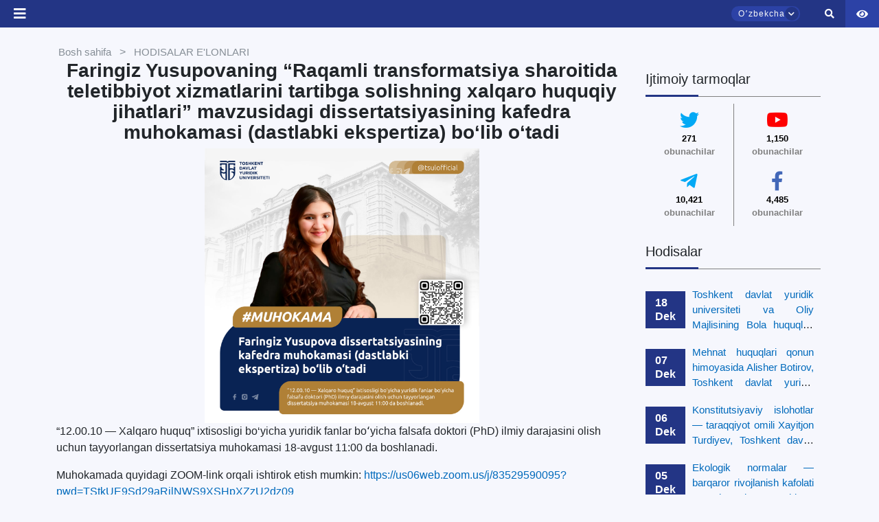

--- FILE ---
content_type: text/html; charset=UTF-8
request_url: https://tsul.uz/uz/announces/291
body_size: 35522
content:
<!DOCTYPE html>
<html lang="en">

<head>
    <meta charset="UTF-8">
    <meta http-equiv="X-UA-Compatible" content="IE=edge">
    <meta name="viewport" content="width=device-width, initial-scale=1.0">
    <meta name="csrf-token" content="JSFX2KFRYaTXwsKHxgHxR4BuCmbj0c0WVuTC4iLh">
    <title></title>
    <link rel="icon" type="image/png" href="https://tsul.uz/logo_main.png" />
    <link rel="stylesheet" href="https://tsul.uz/front_assets/css/mdb.min.css">
    <link rel="stylesheet" href="https://tsul.uz/front_assets/css/all.css">
    <link rel="stylesheet" href="https://tsul.uz/front_assets/css/owl.carousel.css">
    <link rel="stylesheet" href="https://tsul.uz/front_assets/css/owl.carousel.min.css">
    <link rel="stylesheet" href="https://tsul.uz/front_assets/css/site.min.css">
    <link rel="stylesheet" href="https://tsul.uz/front_assets/special_feature/css/jquery-ui.css">
    <link rel="stylesheet" href="https://tsul.uz/front_assets/special_feature/css/specialView.css">
    <link rel="stylesheet" href="https://tsul.uz/front_assets/css/index.css">
    <link rel="stylesheet" href="https://tsul.uz/front_assets/css/newmenu.css">
    <link rel="preconnect" href="https://fonts.gstatic.com">
    <link href="https://fonts.googleapis.com/css2?family=Roboto:wght@300&display=swap" rel="stylesheet">
    <link rel="stylesheet" href="https://tsul.uz/front_assets/css/animate.css">
    <link rel="stylesheet" href="https://tsul.uz/front_assets/jamshid/jamshid.css">
    <link rel="stylesheet" href="https://tsul.uz/front_assets/css/pop-up/pop_up.css">
    <link rel="stylesheet" href="https://tsul.uz/front_assets/css/animate.css-main/animate.css">
    <!-- loaderTSUL css -->
    <link rel="stylesheet" href="https://tsul.uz/front_assets/css/loaderTSUL.css">
    <link rel="stylesheet" href="https://tsul.uz/front_assets/css/teacher2.css">

    
    
        <link rel="stylesheet" href="https://tsul.uz/front_assets/css/news.css">
    <link rel="stylesheet" href="https://tsul.uz/front_assets/css/reg_map.css">
    <script src="https://ajax.googleapis.com/ajax/libs/jquery/3.5.1/jquery.min.js"></script>


    <!-- bootstrap5 dataTables css cdn -->
    <link rel="stylesheet" href="//cdn.datatables.net/1.11.3/css/jquery.dataTables.min.css" />


</head>

<body>
    <button class="to_top_scroll">
        <i class="fas fa-arrow-up"></i>
    </button>
    <div id="close-sidebar" class="closing_sidebar"></div>
    <div class="wrap">
        <style>
    .tooltip {
        position: relative;
        display: inline-block;
        border-bottom: 1px dotted black;
        /*padding:50px;*/
        /*width: 100%;*/
    }

    .tooltip .tooltiptext {
        visibility: hidden;
        width: 120px;
        background-color: black;
        color: #fff;
        text-align: center;
        border-radius: 6px;
        padding: 5px 0;
        position: absolute;
        z-index: 1;
        /*top: 0%;*/
        left: 160%;
        margin-left: -60px;
    }

    /*.tooltip .tooltiptext::after {*/
    /*  content: "";*/
    /*  position: absolute;*/
    /*  bottom: 100%;*/
    /*  left: 50%;*/
    /*  margin-left: -5px;*/
    /*  border-width: 5px;*/
    /*  border-style: solid;*/
    /*  border-color: black transparent transparent transparent;*/
    /*}*/

    .tooltip:hover .tooltiptext {
        visibility: visible;
    }
</style>
<div id="header_pc">
    <div class="searching_box">
        <form id="searchingBox">
            <input type="search" id="search_id_input">
            <button> <i class="fas fa-search" id="search_id_input_i"></i></button>
        </form>
    </div>
    <header class="tsul_header">
        <div class="logo_box" style="z-index: 100">
            <a href="/">
                <div>
                    <!-- <img src="https://tsul.uz/front_assets/assets/img/logo_university/_Sign logo_EN_primary.png" alt=""> -->
                    <img src="https://tsul.uz/front_assets/assets/img/logo_university/logo_uz.png" alt="">
                </div>
            </a>
        </div>
        <div class="top_nav">
            <div class="left_top_nav">
                <div class="nav_social_box">




                    <!-- <style>
/* The popup form - hidden by default */
.rn_form-popup {
  display: none;
  position: fixed;
  top: 100px;
  left: 105px;
  border: 1px solid #f0f0f0;
  border-radius: 7px;
  box-shadow: rgba(99, 99, 99, 0.2) 0px 2px 8px 0px;
  z-index: 9;
}

/* Add styles to the form container */
.rn_form-container {
  max-width: 300px;
  padding: 10px;
  background-color: #fafafa;
}
.rn_form-container  h1{
color: #2f54eb;
 font-size: medium;
 font-weight: 600;
 margin: 7px;
}

/* Set a style for the submit/login button */
.rn_form-container .btn {
  color: white;
   border: none;
  cursor: pointer;
  width: auto;
   opacity: 0.8;
}

/* Add a red background color to the cancel button */
.rn_form-container .cancel {
  background-color: red;
  font-size: 10px !important;
}

.rn_pop-up-contact {
    margin: 10px;
}

.rn_pop-up-contact ul li{
    margin: 5px;
    font-size: medium;
    list-style-type:none;
}
.rn_pop-up-contact ul{
margin-left: -20px;
padding: 15px;
   top: 0;
   left: 0;
}

.rn_pop-up-contact ul li i{
  color: #2f54eb;
  background-color: #fff;
  border: 1px solid #f5f5f5;
  border-radius: 3px;
  padding: 3px;
}

</style> -->

                    <script></script>


                    <!-- <a href="https://www.fb.com/tsulofficial"><i class="fab fa-facebook-f"></i></a>
                    <a href="https://t.me/tsulofficial"><i class="fab fa-telegram-plane"></i></a>
                    <a href="https://www.instagram.com/tsulofficial/"><i class="fab fa-instagram"></i></a>
                    <a href="https://twitter.com/tashkentlaw"><i class="fab fa-twitter"></i></a>
                    <a href="https://www.youtube.com/channel/UCTAhGEQDYohjqmDAsD9yRBg"><i
                            class="fab fa-youtube"></i></a> -->


                    <!-- <div class="d-flex justify-content-start align-items-center">
                                <span class="pl-2" style="color: white !important;">
                            +998 71 233-42-09
                            </span></div> -->
                    <!-- <div class="d-flex justify-content-start align-items-center">
                                <a href="tel:+998712331395" class="pl-2" style="color: white !important; width:auto !important; border-radius:0 !important; background:transparent !important;">
                            Qabul bo‘limi: +998 71 233-13-95
                            </a></div> -->
                    <div class="d-flex justify-content-start align-items-center">
                        <a href="tel:+998712331395" class="pl-2"
                            style="color: white !important; width:auto !important; border-radius:0 !important; background:transparent !important;">
                            Qabul bo‘limi: +998 71 233-13-95
                        </a>

                        <div class="ml-3">
                            <button class="btn btn-white btn-sm" data-bs-toggle="modal" data-bs-target="#rateModal">
                                Saytni baholash <i class="fas fa-star" data-value="1"></i>
                            </button>
                        </div>
                    </div>

                    <!-- Modal -->
                    <div style="z-index: 10000;" class="modal fade" id="rateModal" tabindex="-1"
                        aria-labelledby="rateModalLabel" aria-hidden="true">
                        <div class="modal-dialog" style="max-width: 800px; width: 100%;">
                            <form class="modal-content" id="feedback-form" method="POST" action="https://tsul.uz/feedback-store">
                                <input type="hidden" name="_token" value="JSFX2KFRYaTXwsKHxgHxR4BuCmbj0c0WVuTC4iLh">                                <input type="hidden" name="_method" value="POST">                                <div class="modal-header">
                                    <h5 class="modal-title" id="rateModalLabel">Saytni baholash</h5>
                                    <button type="button" class="btn-close" data-bs-dismiss="modal"
                                        aria-label="Yopish"></button>
                                </div>
                                <div class="modal-body">
                                    <!-- Yulduzcha baholash -->
                                    <div class="mb-3 text-center">
                                        Qanday baho berasiz:
                                        <span class="star-rating">
                                            <i class="fas fa-star" data-value="1"></i>
                                            <i class="fas fa-star" data-value="2"></i>
                                            <i class="fas fa-star" data-value="3"></i>
                                            <i class="fas fa-star" data-value="4"></i>
                                            <i class="fas fa-star" data-value="5"></i>
                                        </span>
                                        <input type="hidden" name="rating" id="rating" value="0">
                                    </div>

                                    <!-- F.I.O -->
                                    <div class="mb-3">
                                        <label for="name" class="form-label">Ismingiz</label>
                                        <input type="text" class="form-control" id="name" name="name"
                                            required>
                                    </div>

                                    <!-- Izoh -->
                                    <div class="mb-3">
                                        <label for="message" class="form-label">Sayt haqida fikringiz va qanday
                                            qo'shimchalar kerakligi haqida izoh</label>
                                        <textarea class="form-control" id="message" name="message" rows="3"></textarea>
                                    </div>
                                </div>
                                <div class="modal-footer">
                                    <button type="submit" id="rateModalSubmitModal" class="btn btn-primary">Yuborish</button>
                                </div>
                            </form>
                        </div>
                    </div>


                    <script src="https://cdn.jsdelivr.net/npm/bootstrap@5.3.0/dist/js/bootstrap.bundle.min.js"></script>
                    <script>
                        document.querySelectorAll('.star-rating i').forEach(star => {
                            star.addEventListener('click', function() {
                                const rating = this.getAttribute('data-value');
                                document.getElementById('rating').value = rating;
                                document.querySelectorAll('.star-rating i').forEach(s => {
                                    s.classList.toggle('text-warning', s.getAttribute('data-value') <= rating);
                                });
                            });
                        });
                    </script>
                    <!-- top icon pop up contact form -->
                    <!-- <a  onclick="openForm()"><i class="fas fa-phone"></i></a>    -->

                    <!--
<div class="rn_form-popup" id="myForm">
  <div class="rn_form-container">
  <div class="d-flex text-center" style="position: relative;">
    <h1>Bog'lanish</h1>
    <button type="button" class="btn cancel float-right" onclick="closeForm()" style="position: absolute; top:0; right:0;">x</button>
  </div>
            <div class="rn_pop-up-contact">
                <ul>
                    <li><b><i class="fas fa-phone"></i>&nbsp;: </b>+998 71 233-66-36</li>
                    <li><b><i class="fas fa-fax"></i>&nbsp;: </b>+998 71 233-37-48</li>
                    <li><b><i class="fas fa-envelope"></i>&nbsp;: </b>info@tsul.uz</li>
                </ul>
            </div>
  </div>
</div> -->


                </div>
                <div>
                                            <span class="main_links">
                            <a class="owlItems"
                                href=" # ">Abituriyentlarga</a>
                            <div class="mega_menu_custom" style="padding-top: 10px;">
                                                                    <div class="top_dropbox_box">
                                                                                    <a href=" /all-faculties "
                                                class="nav_dropdown_links"><i
                                                    class="fas fa-caret-right mr-2 text-secondary"></i>Ta’lim dasturlari</a>
                                                                                    <a href=" /general-page/top-menu-deny-otkritih-dverey "
                                                class="nav_dropdown_links"><i
                                                    class="fas fa-caret-right mr-2 text-secondary"></i>Ochiq eshiklar kuni</a>
                                                                                    <a href=" /general-page/top-menu-priem-v-bakalavriat- "
                                                class="nav_dropdown_links"><i
                                                    class="fas fa-caret-right mr-2 text-secondary"></i>Bakalavriatga qabul</a>
                                                                                    <a href=" /general-page/top-menu-priem-inostrannih-grazhdan "
                                                class="nav_dropdown_links"><i
                                                    class="fas fa-caret-right mr-2 text-secondary"></i>Xorijiy fuqarolar qabuli</a>
                                                                                    <a href=" /general-page/top-menu-kontakti-priemnoy-komissii "
                                                class="nav_dropdown_links"><i
                                                    class="fas fa-caret-right mr-2 text-secondary"></i>Qabul komissiyasi bilan bog‘lanish</a>
                                                                                    <a href=" /ask-question/14 "
                                                class="nav_dropdown_links"><i
                                                    class="fas fa-caret-right mr-2 text-secondary"></i>Murojaat qilish</a>
                                                                                    <a href=" /general-page/top-menu-sovmestnaya-obrazovatelynaya-programma "
                                                class="nav_dropdown_links"><i
                                                    class="fas fa-caret-right mr-2 text-secondary"></i>Qo‘shma taʼlim dasturi</a>
                                                                                    <a href=" /general-page/top-menu-voprosi-i-otveti "
                                                class="nav_dropdown_links"><i
                                                    class="fas fa-caret-right mr-2 text-secondary"></i>Savol va javoblar</a>
                                                                            </div>
                                                            </div>
                        </span>
                                            <span class="main_links">
                            <a class="owlItems"
                                href=" # ">Talabalar uchun</a>
                            <div class="mega_menu_custom" style="padding-top: 10px;">
                                                                    <div class="top_dropbox_box">
                                                                                    <a href=" https://yuridikkutubxona.tsul.uz/uz "
                                                class="nav_dropdown_links"><i
                                                    class="fas fa-caret-right mr-2 text-secondary"></i>Elektron kutubxona</a>
                                                                                    <a href=" https://tsul.uz/euc-system-card "
                                                class="nav_dropdown_links"><i
                                                    class="fas fa-caret-right mr-2 text-secondary"></i>E-universitet</a>
                                                                                    <a href=" http://distant.tsul.uz "
                                                class="nav_dropdown_links"><i
                                                    class="fas fa-caret-right mr-2 text-secondary"></i>Masofaviy ta&#039;lim</a>
                                                                                    <a href=" /timetable-lesson "
                                                class="nav_dropdown_links"><i
                                                    class="fas fa-caret-right mr-2 text-secondary"></i>Mashg‘ulotlar jadvali</a>
                                                                                    <a href=" /general-page/top-menu-inostrannomu-studentu- "
                                                class="nav_dropdown_links"><i
                                                    class="fas fa-caret-right mr-2 text-secondary"></i>Xorijiy talabalarga</a>
                                                                                    <a href=" /general-page/top-menu-stipendii-i-granti "
                                                class="nav_dropdown_links"><i
                                                    class="fas fa-caret-right mr-2 text-secondary"></i>Stipendiya va grantlar</a>
                                                                                    <a href=" /general-page/top-menu-tsentr-okazaniya-uslug-studentam "
                                                class="nav_dropdown_links"><i
                                                    class="fas fa-caret-right mr-2 text-secondary"></i>Talabalarga xizmat ko&#039;rsatish markazi</a>
                                                                                    <a href=" /general-page/top-menu-Street-Law "
                                                class="nav_dropdown_links"><i
                                                    class="fas fa-caret-right mr-2 text-secondary"></i>Street Law</a>
                                                                                    <a href=" /general-page/top-menu-akademicheskaya-mobilynosty- "
                                                class="nav_dropdown_links"><i
                                                    class="fas fa-caret-right mr-2 text-secondary"></i>Akademik mobillik</a>
                                                                                    <a href=" /general-page/top-menu-zarubezhnie-professora "
                                                class="nav_dropdown_links"><i
                                                    class="fas fa-caret-right mr-2 text-secondary"></i>Xorijiy professorlar</a>
                                                                                    <a href=" /general-page/top-menu-treningi-i-mayner-kursi "
                                                class="nav_dropdown_links"><i
                                                    class="fas fa-caret-right mr-2 text-secondary"></i>Treninglar va mayner kurslar</a>
                                                                                    <a href=" /general-page/top-menu-klubi-i-kruzhki,-master-klassi-i-festivali "
                                                class="nav_dropdown_links"><i
                                                    class="fas fa-caret-right mr-2 text-secondary"></i>Klub va to‘garaklar, mahorat darslari va festivallar</a>
                                                                                    <a href=" /ask-question/26 "
                                                class="nav_dropdown_links"><i
                                                    class="fas fa-caret-right mr-2 text-secondary"></i>Murojat qilish</a>
                                                                                    <a href=" /general-page/top-menu-sposobi-borybi-s-korruptsiey "
                                                class="nav_dropdown_links"><i
                                                    class="fas fa-caret-right mr-2 text-secondary"></i>Korruptsiyaga qarshi kurash usullari</a>
                                                                                    <a href=" /general-page/top-menu-obrazovatelynie-granti "
                                                class="nav_dropdown_links"><i
                                                    class="fas fa-caret-right mr-2 text-secondary"></i>Ta’lim grantlari</a>
                                                                                    <a href=" /general-page/top-menu-Toshkent-davlat-yuridik-universitetida-kiyinish-tartibi "
                                                class="nav_dropdown_links"><i
                                                    class="fas fa-caret-right mr-2 text-secondary"></i>Toshkent davlat yuridik universitetida kiyinish tartibi</a>
                                                                            </div>
                                                            </div>
                        </span>
                    
                </div>
            </div>
            <div class="right_top_nav">
                <div>
                                            <span class="main_links">
                            <a href=" # "
                                class="owlItems">Doktorantlarga</a>
                            <div class="mega_menu_custom" style="padding-top: 10px;">
                                                                    <div class="top_dropbox_box">
                                                                                    <a href=" /general-page/top-menu-postuplenie "
                                                class="nav_dropdown_links owlItems"><i
                                                    class="fas fa-caret-right mr-2 text-secondary"></i>Qabul</a>
                                                                                    <a href=" https://tsul.uz/euc-system-card "
                                                class="nav_dropdown_links owlItems"><i
                                                    class="fas fa-caret-right mr-2 text-secondary"></i>E-university</a>
                                                                                    <a href=" /general-page/top-menu-nauchniy-fond "
                                                class="nav_dropdown_links owlItems"><i
                                                    class="fas fa-caret-right mr-2 text-secondary"></i>Ilmiy fond</a>
                                                                                    <a href=" /ilmiy-nashrlar-all "
                                                class="nav_dropdown_links owlItems"><i
                                                    class="fas fa-caret-right mr-2 text-secondary"></i>Ilmiy nashrlar</a>
                                                                                    <a href=" /general-page/top-menu-nauchnie-soveti "
                                                class="nav_dropdown_links owlItems"><i
                                                    class="fas fa-caret-right mr-2 text-secondary"></i>Ilmiy kengashlar</a>
                                                                                    <a href=" /ask-question/34 "
                                                class="nav_dropdown_links owlItems"><i
                                                    class="fas fa-caret-right mr-2 text-secondary"></i>Murojaat qilish</a>
                                                                            </div>
                                                            </div>
                        </span>
                                            <span class="main_links">
                            <a href=" # "
                                class="owlItems">Xodimlarga</a>
                            <div class="mega_menu_custom" style="padding-top: 10px;">
                                                                    <div class="top_dropbox_box">
                                                                                    <a href=" http://mail.tsul.uz:3000 "
                                                class="nav_dropdown_links owlItems"><i
                                                    class="fas fa-caret-right mr-2 text-secondary"></i>Korporativ pochta</a>
                                                                                    <a href=" https://tsul.uz/euc-system-card "
                                                class="nav_dropdown_links owlItems"><i
                                                    class="fas fa-caret-right mr-2 text-secondary"></i>E-university</a>
                                                                                    <a href=" /general-page/top-menu-profsoyuz "
                                                class="nav_dropdown_links owlItems"><i
                                                    class="fas fa-caret-right mr-2 text-secondary"></i>Kasaba uyushmasi</a>
                                                                                    <a href=" https://yuridikkutubxona.tsul.uz/uz "
                                                class="nav_dropdown_links owlItems"><i
                                                    class="fas fa-caret-right mr-2 text-secondary"></i>Elektron kutubxona</a>
                                                                                    <a href=" /general-page/top-menu-povishenie-kvalifikatsii- "
                                                class="nav_dropdown_links owlItems"><i
                                                    class="fas fa-caret-right mr-2 text-secondary"></i>Malaka oshirish</a>
                                                                                    <a href=" /ask-question/43 "
                                                class="nav_dropdown_links owlItems"><i
                                                    class="fas fa-caret-right mr-2 text-secondary"></i>Murojaat qilish</a>
                                                                            </div>
                                                            </div>
                        </span>
                                            <span class="main_links">
                            <a href=" # "
                                class="owlItems">Hamkorlik</a>
                            <div class="mega_menu_custom" style="padding-top: 10px;">
                                                                    <div class="top_dropbox_box">
                                                                                    <a href=" /general-page/top-menu-mezhdunarodnoe-sotrudnichestvo "
                                                class="nav_dropdown_links owlItems"><i
                                                    class="fas fa-caret-right mr-2 text-secondary"></i>Xalqaro hamkorlik</a>
                                                                                    <a href=" /general-page/top-menu-partneri- "
                                                class="nav_dropdown_links owlItems"><i
                                                    class="fas fa-caret-right mr-2 text-secondary"></i>Hamkor OTMlar</a>
                                                                                    <a href=" /general-page/top-menu-mezhdunarodnie-organizatsii "
                                                class="nav_dropdown_links owlItems"><i
                                                    class="fas fa-caret-right mr-2 text-secondary"></i>Xalqaro tashkilotlar</a>
                                                                                    <a href=" /general-page/top-menu-akademicheskaya--mobilynosty- "
                                                class="nav_dropdown_links owlItems"><i
                                                    class="fas fa-caret-right mr-2 text-secondary"></i>Akademik mobillik</a>
                                                                                    <a href=" /ask-question/46 "
                                                class="nav_dropdown_links owlItems"><i
                                                    class="fas fa-caret-right mr-2 text-secondary"></i>Murojaat qilish</a>
                                                                            </div>
                                                            </div>
                        </span>
                    
                </div>

                <div class="m-2 right-features-box">

                    <!-- <div class="text-center m-0 p-0 mb-1" style="border-radius: 10px;
    background-color: #2C42A6;">
                    <span class="align-items-center px-3">
                       <span class="fw-3 text-white" style="font-size: small;" type="button" class="btn btn-primary" data-mdb-toggle="modal" data-mdb-target="#PC_modal">Xizmatlardan foydalanish                       </span>
                       </span>
                </div> -->

                    <div class="p-0 m-0 d-flex h-100 align-items-center">


                        <div class="language_box">
                            <div id="hlb" class="head_language_box">
                                <span id="selected_language">Oʼzbekcha</span>
                                <span id="animating_icons_lang" class="animating_language_icon"><i
                                        class="fas fa-chevron-down"></i></span>
                            </div>
                            <div id="selecting_box_id" class="selecting_box">
                                                                                                                                                                                <span class="select-language-j" hreflang="en"
                                            data-href="https://tsul.uz/en/announces/291">English</span>
                                        
                                                                                                                                                <span class="select-language-j" hreflang="ru"
                                            data-href="https://tsul.uz/ru/announces/291">Русский</span>
                                        
                                                                                                </div>
                        </div>

                        <span id="search_id" class="search_box  px-3"><i id="search_id_i" class="fas fa-search"></i>
                        </span>
                        <a href="/symbols" class="symbols_box">
                            <img src="https://tsul.uz/front_assets/assets/img/gerb1.png" width="30px"
                                height="100%" alt="">
                        </a>

                        <span class="d-flex align-items-center px-3 " style="height: 100%;">
                            <div class="maxsusimkoniyat" style="font-size: 18px;">
                                <a href="dropdown" data-toggle="dropdown" aria-expanded="false"><i
                                        class="fa fa-eye text-white" style="font-size: 15px;"></i></a>
                                <div class="dropdown-menu styledDrop dropdown-menu-right specialViewArea no-propagation"
                                    x-placement="bottom-end"
                                    style="position: absolute; transform: translate3d(97px, 40px, 0px); top: 0px; left: 0px; will-change: transform;">
                                    <div class="appearance">
                                        <p class="specialTitle">Ko'rinish</p>
                                        <div class="squareAppearances">
                                            <div class="squareBox spcNormal" data-toggle="tooltip"
                                                data-placement="bottom" title="" data-title="Обычный режим">A
                                            </div>
                                        </div>
                                        <div class="squareAppearances">
                                            <div class="squareBox spcWhiteAndBlack" data-toggle="tooltip"
                                                data-placement="bottom" title="">A</div>
                                        </div>
                                        <div class="squareAppearances">
                                            <div class="squareBox spcDark" data-toggle="tooltip"
                                                data-placement="bottom" title=""
                                                data-original-title="Темный режим">
                                                A
                                            </div>
                                        </div>
                                    </div>
                                    <div class="appearance">
                                        <p class="specialTitle">Shirift o'lchami</p>
                                        <div class="block blocked">
                                            <div class="sliderText">Kattalashtirish <span class="range">0</span>%
                                            </div>
                                            <div id="fontSizer"
                                                class="defaultSlider ui-slider ui-slider-horizontal ui-widget ui-widget-content ui-corner-all">
                                                <div class="ui-slider-range ui-widget-header ui-corner-all ui-slider-range-min"
                                                    style="width: 0%;"></div><span
                                                    class="ui-slider-handle ui-state-default ui-corner-all"
                                                    tabindex="0" style="left: 0%;"></span>
                                                <div class="ui-slider-range ui-corner-all ui-widget-header ui-slider-range-min"
                                                    style="width: 0%;"></div>
                                                <div class="ui-slider-range ui-corner-all ui-widget-header ui-slider-range-min"
                                                    style="width: 0%;"></div>
                                            </div>
                                        </div>
                                        <br>


                                        <!-- <p class="specialTitle">Masshtab</p>
                                        <div class="block">
                                            <div class="sliderZoom">Kattalashtirish <span class="range">0</span>%</div>
                                            <div id="zoomSizer" class="defaultSlider ui-slider ui-slider-horizontal ui-widget ui-widget-content ui-corner-all"><div class="ui-slider-range ui-widget-header ui-corner-all ui-slider-range-min" style="width: 0%;"></div><span class="ui-slider-handle ui-state-default ui-corner-all" tabindex="0" style="left: 0%;"></span><div class="ui-slider-range ui-corner-all ui-widget-header ui-slider-range-min" style="width: 0%;"></div></div>
                                        </div> -->

                                    </div>
                                    <div class="clearfix"></div>

                                </div>
                            </div>
                        </span>


                    </div>

                </div>

                <!--Using services modal -->
                <!-- <div class="modal top fade d-none" id="PC_modal" tabindex="-1" aria-labelledby="exampleModalLabel" aria-hidden="true" data-mdb-backdrop="true" data-mdb-keyboard="true">
  <div class="modal-dialog modal-dialog-centered">
    <div class="modal-content">
      <div class="modal-header">
        <h5 class="modal-title fw-bold" id="exampleModalLabel" style="color:#1d39c4;">Pullik xizmatlardan foydalanish</h5>
        <button type="button" class="btn-close text-danger" data-mdb-dismiss="modal" style="font-size:small !important;"></button>
      </div>


    <form  action="https://tsul.uz/uz/services" method="post" class="m-4">
      <input type="hidden" name="_token" value="JSFX2KFRYaTXwsKHxgHxR4BuCmbj0c0WVuTC4iLh">        <div class="form-outline mb-4">
            <input name="fio" type="text" required="true" id="form6Example1" class="form-control" />
            <label class="form-label" for="form6Example1">Ism va familiyangiz</label>
          </div>


       <div class="form-outline mb-4">
            <input name="phone" type="number" required="true" id="form6Example6" class="form-control" />
            <label class="form-label" for="form6Example6">Telefon raqamingiz</label>
        </div>


      <button type="submit"  class="btn" style="background-color:#1d39c4; color: white; text-transform: lowercase">Yuborish</button>
    </form>

    </div>
  </div>
</div> -->


                <script>
                    const myModal = document.getElementById('myModal')
                    const myInput = document.getElementById('myInput')

                    myModal.addEventListener('shown.mdb.modal', () => {
                        myInput.focus()
                    })
                </script>
                <!-- //End Using services  modal -->

            </div>
        </div>




        <div class="bottom_nav">
            <div class="left_bottom_nav">
                <span class="main_links" style="">
                    <a class="open-button" onclick="openFormTwo()"><i class="fas fa-th"></i></a>
                </span>
                                                                                                <span class="main_links">

                            <a class="owlItems" href="#">Universitet</a>
                            <div class="mega_menu_custom" style="padding-top: 33px;">
                                <div class="bottom_dropbox_box" style=" ">
                                                                                                                                                                                                                                        <div class="text-left mx-3">
                                                <div class=" mt-2 "
                                                    style="max-width: 250px">

                                                                                                            <h6 class="font-weight-bold text-secondary menu-h "
                                                            data-href="# ">
                                                            Universitet</h6>
                                                                                                                                                                <a href=" /general-page/missiya-universiteta"
                                                            class="nav_dropdown_links"><i
                                                                class="fas fa-caret-right mr-2 text-secondary"></i>Universitetning ustuvor yo‘nalishi</a>
                                                                                                            <a href=" /general-page/strategicheskie-napravleniya-razvitiya-universiteta"
                                                            class="nav_dropdown_links"><i
                                                                class="fas fa-caret-right mr-2 text-secondary"></i>Universitet rivojlanishining strategik yo‘nalishlari</a>
                                                                                                            <a href=" /general-page/politika-v-oblasti-klimaticheskih-izmeneniy"
                                                            class="nav_dropdown_links"><i
                                                                class="fas fa-caret-right mr-2 text-secondary"></i>Ekologik barqarorlik</a>
                                                                                                            <a href=" /general-page/zeleniy-universitet"
                                                            class="nav_dropdown_links"><i
                                                                class="fas fa-caret-right mr-2 text-secondary"></i>Yashil universitet</a>
                                                                                                            <a href=" /general-page/izobrazheniya-universiteta"
                                                            class="nav_dropdown_links"><i
                                                                class="fas fa-caret-right mr-2 text-secondary"></i>Universitet tasvirlari</a>
                                                    
                                                                                                    </div>
                                            </div>
                                                                                                                                                                <div class="text-left mx-3">
                                                <div class=" mt-2 "
                                                    style="max-width: 250px">

                                                                                                            <h6 class="font-weight-bold text-secondary menu-h "
                                                            data-href="# ">
                                                            Tarkibiy tuzilma</h6>
                                                                                                                                                                <a href=" /all-study-programs"
                                                            class="nav_dropdown_links"><i
                                                                class="fas fa-caret-right mr-2 text-secondary"></i>Fakultetlar</a>
                                                                                                            <a href=" /all-managements"
                                                            class="nav_dropdown_links"><i
                                                                class="fas fa-caret-right mr-2 text-secondary"></i>Boshqarmalar</a>
                                                                                                            <a href=" /all-centers"
                                                            class="nav_dropdown_links"><i
                                                                class="fas fa-caret-right mr-2 text-secondary"></i>Markazlar</a>
                                                                                                            <a href=" /all-sections"
                                                            class="nav_dropdown_links"><i
                                                                class="fas fa-caret-right mr-2 text-secondary"></i>Bo&#039;limlar</a>
                                                                                                            <a href=" /all-departments"
                                                            class="nav_dropdown_links"><i
                                                                class="fas fa-caret-right mr-2 text-secondary"></i>Kafedralar</a>
                                                                                                            <a href=" /general-page/yuridicheskaya-klinika"
                                                            class="nav_dropdown_links"><i
                                                                class="fas fa-caret-right mr-2 text-secondary"></i>Yuridik klinika</a>
                                                                                                            <a href=" /general-page/studencheskoe-obshtezhitie"
                                                            class="nav_dropdown_links"><i
                                                                class="fas fa-caret-right mr-2 text-secondary"></i>Talabalar turar joylari</a>
                                                                                                            <a href=" /general-page/akademicheskie-litsei-pri-tgyuu"
                                                            class="nav_dropdown_links"><i
                                                                class="fas fa-caret-right mr-2 text-secondary"></i>TDYU huzuridagi akademik litseylar</a>
                                                    
                                                                                                    </div>
                                            </div>
                                                                                                                                                                <div class="text-left mx-3">
                                                <div class=" mt-2 "
                                                    style="max-width: 250px">

                                                                                                            <h6 class="font-weight-bold text-secondary menu-h "
                                                            data-href="# ">
                                                            Boshqaruv organlari</h6>
                                                                                                                                                                <a href=" /general-page/Covet"
                                                            class="nav_dropdown_links"><i
                                                                class="fas fa-caret-right mr-2 text-secondary"></i>Kengash</a>
                                                                                                            <a href=" /rektor"
                                                            class="nav_dropdown_links"><i
                                                                class="fas fa-caret-right mr-2 text-secondary"></i>Rektor</a>
                                                                                                            <a href=" /rektorat"
                                                            class="nav_dropdown_links"><i
                                                                class="fas fa-caret-right mr-2 text-secondary"></i>Prorektorlar</a>
                                                    
                                                                                                    </div>
                                            </div>
                                                                                                                                                                <div class="text-left mx-3">
                                                <div class=" mt-2 "
                                                    style="max-width: 250px">

                                                                                                            <h6 class="font-weight-bold text-secondary menu-h "
                                                            data-href="# ">
                                                            Murojaatlar</h6>
                                                                                                                                                                <a href=" /general-page/priem-rukovodstva"
                                                            class="nav_dropdown_links"><i
                                                                class="fas fa-caret-right mr-2 text-secondary"></i>Rahbariyat qabuli</a>
                                                                                                            <a href=" /general-page/Reference-analysis"
                                                            class="nav_dropdown_links"><i
                                                                class="fas fa-caret-right mr-2 text-secondary"></i>Murojaatlar tahlili</a>
                                                    
                                                                                                    </div>
                                            </div>
                                                                                                                                                                <div class="text-left mx-3">
                                                <div class=" mt-2 "
                                                    style="max-width: 250px">

                                                                                                            <h6 class="font-weight-bold text-secondary menu-h "
                                                            data-href="# ">
                                                            Rasmiy hujjatlar</h6>
                                                                                                                                                                <a href=" /general-page/litsenziya-i-akkreditatsiya"
                                                            class="nav_dropdown_links"><i
                                                                class="fas fa-caret-right mr-2 text-secondary"></i>Litsenziya va akkreditatsiyalar</a>
                                                                                                            <a href=" /ustav"
                                                            class="nav_dropdown_links"><i
                                                                class="fas fa-caret-right mr-2 text-secondary"></i>Nizom</a>
                                                                                                            <a href=" /general-page/osnovnie-normativno-pravovie-akti"
                                                            class="nav_dropdown_links"><i
                                                                class="fas fa-caret-right mr-2 text-secondary"></i>Asosiy normativ-huquqiy hujjatlar</a>
                                                                                                            <a href=" /general-page/lokalynie-akti"
                                                            class="nav_dropdown_links"><i
                                                                class="fas fa-caret-right mr-2 text-secondary"></i>Lokal hujjatlar</a>
                                                                                                            <a href=" /general-page/protivodeystvie-korruptsii-1"
                                                            class="nav_dropdown_links"><i
                                                                class="fas fa-caret-right mr-2 text-secondary"></i>Korrupsiyaga qarshi kurashish</a>
                                                    
                                                                                                    </div>
                                            </div>
                                                                                                                                                                <div class="text-left mx-3">
                                                <div class=""
                                                    style="max-width: 250px">

                                                                                                            <a href=" /general-page/otkritie-dannie"
                                                            class="nav_dropdown_links"><i
                                                                class="fas fa-caret-right mr-2 text-secondary"></i>Ochiq ma’lumotlar</a>
                                                                                                        
                                                                                                    </div>
                                            </div>
                                                                                                                                                                <div class="text-left mx-3">
                                                <div class=" mt-2 "
                                                    style="max-width: 250px">

                                                                                                            <h6 class="font-weight-bold text-secondary menu-h "
                                                            data-href="# ">
                                                            Yutuqlar</h6>
                                                                                                                                                                <a href=" /general-page/tsifri-i-fakti"
                                                            class="nav_dropdown_links"><i
                                                                class="fas fa-caret-right mr-2 text-secondary"></i>Raqamlar va ma’lumotlar</a>
                                                                                                            <a href=" /general-page/pozitsii-v-reytingah"
                                                            class="nav_dropdown_links"><i
                                                                class="fas fa-caret-right mr-2 text-secondary"></i>Reytinglardagi o‘rinlar</a>
                                                    
                                                                                                    </div>
                                            </div>
                                                                                                                                                                <div class="text-left mx-3">
                                                <div class=" mt-2 "
                                                    style="max-width: 250px">

                                                                                                            <h6 class="font-weight-bold text-secondary menu-h "
                                                            data-href=" /interaktivnie-uslugi/pokupki">
                                                            Xaridlar</h6>
                                                                                                                                                                <a href=" /general-page/obayavleniya"
                                                            class="nav_dropdown_links"><i
                                                                class="fas fa-caret-right mr-2 text-secondary"></i>E&#039;lon</a>
                                                                                                            <a href=" /general-page/otchet-za-I-polugodie"
                                                            class="nav_dropdown_links"><i
                                                                class="fas fa-caret-right mr-2 text-secondary"></i>I-yarim yillik hisoboti</a>
                                                                                                            <a href=" /general-page/otchet-za-I-polugodie-2022--goda"
                                                            class="nav_dropdown_links"><i
                                                                class="fas fa-caret-right mr-2 text-secondary"></i>2022-yil I-chorak hisoboti</a>
                                                                                                            <a href=" /general-page/2--kvartalyniy-otchet-2022-g."
                                                            class="nav_dropdown_links"><i
                                                                class="fas fa-caret-right mr-2 text-secondary"></i>2022-yil II-chorak hisoboti</a>
                                                                                                            <a href=" /general-page/3--kvartalyniy-otchet-2022-g."
                                                            class="nav_dropdown_links"><i
                                                                class="fas fa-caret-right mr-2 text-secondary"></i>2022-yil III-chorak hisoboti</a>
                                                                                                            <a href=" /general-page/I-kvartal-2023-goda..."
                                                            class="nav_dropdown_links"><i
                                                                class="fas fa-caret-right mr-2 text-secondary"></i>2023-yil I-chorak hisoboti</a>
                                                                                                            <a href=" /general-page/II-kvartal-2023-goda"
                                                            class="nav_dropdown_links"><i
                                                                class="fas fa-caret-right mr-2 text-secondary"></i>2023-yil II-chorak hisoboti</a>
                                                                                                            <a href=" /general-page/III-kvartal-2023-goda"
                                                            class="nav_dropdown_links"><i
                                                                class="fas fa-caret-right mr-2 text-secondary"></i>2023-yil III chorak hisoboti</a>
                                                                                                            <a href=" /general-page/2025---yil-I-chorak-hisoboti"
                                                            class="nav_dropdown_links"><i
                                                                class="fas fa-caret-right mr-2 text-secondary"></i>2025 - yil I-chorak hisoboti</a>
                                                                                                            <a href=" /general-page/otchiot-za-II-kvartal-2025-goda"
                                                            class="nav_dropdown_links"><i
                                                                class="fas fa-caret-right mr-2 text-secondary"></i>2025 - yil II-chorak hisoboti</a>
                                                                                                            <a href=" /general-page/otchiot-za-III-kvartal-2025-goda"
                                                            class="nav_dropdown_links"><i
                                                                class="fas fa-caret-right mr-2 text-secondary"></i>2025-yil III-chorak hisoboti</a>
                                                                                                            <a href=" /general-page/finansoviy-otchiot-za-2024-god"
                                                            class="nav_dropdown_links"><i
                                                                class="fas fa-caret-right mr-2 text-secondary"></i>2024-yil moliyaviy hisobot</a>
                                                                                                            <a href=" /general-page/finansoviy-otchiot-za-2023-god"
                                                            class="nav_dropdown_links"><i
                                                                class="fas fa-caret-right mr-2 text-secondary"></i>2023-yil moliyaviy hisobot</a>
                                                                                                            <a href=" /general-page/finansoviy-otchiot-za-2021-god"
                                                            class="nav_dropdown_links"><i
                                                                class="fas fa-caret-right mr-2 text-secondary"></i>2021-yil moliyaviy hisobot</a>
                                                    
                                                                                                    </div>
                                            </div>
                                                                                                                                                                <div class="text-left mx-3">
                                                <div class=" mt-2 "
                                                    style="max-width: 250px">

                                                                                                            <h6 class="font-weight-bold text-secondary menu-h "
                                                            data-href=" /general-page/Staff">
                                                            Kadr</h6>
                                                                                                                                                                <a href=" /general-page/vakansii"
                                                            class="nav_dropdown_links"><i
                                                                class="fas fa-caret-right mr-2 text-secondary"></i>Vakansiyalar</a>
                                                    
                                                                                                    </div>
                                            </div>
                                                                                                                                                                <div class="text-left mx-3">
                                                <div class=" mt-2 "
                                                    style="max-width: 250px">

                                                                                                            <h6 class="font-weight-bold text-secondary menu-h "
                                                            data-href=" /contact">
                                                            Bog‘lanish</h6>
                                                                                                                                                                <a href=" /general-page/telefonniy-spravochnik"
                                                            class="nav_dropdown_links"><i
                                                                class="fas fa-caret-right mr-2 text-secondary"></i>Telefon ma’lumotnoma</a>
                                                    
                                                                                                    </div>
                                            </div>
                                                                                                                                                                <div class="text-left mx-3">
                                                <div class=""
                                                    style="max-width: 250px">

                                                                                                            <a href=" /general-page/Stakeholder-engagement-policy"
                                                            class="nav_dropdown_links"><i
                                                                class="fas fa-caret-right mr-2 text-secondary"></i>Stakeholder engagement policy</a>
                                                                                                        
                                                                                                    </div>
                                            </div>
                                                                            
                                </div>

                            </div>
                        </span>
                                                                                                    <span class="main_links">

                            <a class="owlItems" href="#">Ta&#039;lim</a>
                            <div class="mega_menu_custom" style="padding-top: 33px;">
                                <div class="bottom_dropbox_box" style=" ">
                                                                                                                                                            <div class="text-left mx-3">
                                                <div class=""
                                                    style="max-width: 250px">

                                                                                                            <a href=" /general-page/fakulyteti-bakalavriata"
                                                            class="nav_dropdown_links"><i
                                                                class="fas fa-caret-right mr-2 text-secondary"></i>Bakalavriat</a>
                                                                                                        
                                                                                                    </div>
                                            </div>
                                                                                                                                                                <div class="text-left mx-3">
                                                <div class=""
                                                    style="max-width: 250px">

                                                                                                            <a href=" /general-page/spetsialynosti-magistraturi"
                                                            class="nav_dropdown_links"><i
                                                                class="fas fa-caret-right mr-2 text-secondary"></i>Magistratura mutaxassisliklari</a>
                                                                                                        
                                                                                                    </div>
                                            </div>
                                                                                                                                                                <div class="text-left mx-3">
                                                <div class=""
                                                    style="max-width: 250px">

                                                                                                            <a href=" /general-page/stipendii-i-granti"
                                                            class="nav_dropdown_links"><i
                                                                class="fas fa-caret-right mr-2 text-secondary"></i>Stipendiya va grantlar</a>
                                                                                                        
                                                                                                    </div>
                                            </div>
                                                                                                                                                                <div class="text-left mx-3">
                                                <div class=""
                                                    style="max-width: 250px">

                                                                                                            <a href=" https://yuridikkutubxona.tsul.uz/uz"
                                                            class="nav_dropdown_links"><i
                                                                class="fas fa-caret-right mr-2 text-secondary"></i>Elektron kutubxona</a>
                                                                                                        
                                                                                                    </div>
                                            </div>
                                                                                                                                                                <div class="text-left mx-3">
                                                <div class=""
                                                    style="max-width: 250px">

                                                                                                            <a href=" /timetable-lesson"
                                                            class="nav_dropdown_links"><i
                                                                class="fas fa-caret-right mr-2 text-secondary"></i>Mashg‘ulotlar jadvali</a>
                                                                                                        
                                                                                                    </div>
                                            </div>
                                                                                                                                                                <div class="text-left mx-3">
                                                <div class=""
                                                    style="max-width: 250px">

                                                                                                            <a href=" http://digital.tsul.uz/"
                                                            class="nav_dropdown_links"><i
                                                                class="fas fa-caret-right mr-2 text-secondary"></i>Masofaviy ta&#039;lim</a>
                                                                                                        
                                                                                                    </div>
                                            </div>
                                                                                                                                                                <div class="text-left mx-3">
                                                <div class=""
                                                    style="max-width: 250px">

                                                                                                            <a href=" # "
                                                            class="nav_dropdown_links"><i
                                                                class="fas fa-caret-right mr-2 text-secondary"></i>Treninglar va mayner kurslar</a>
                                                                                                        
                                                                                                    </div>
                                            </div>
                                                                                                                                                                <div class="text-left mx-3">
                                                <div class=""
                                                    style="max-width: 250px">

                                                                                                            <a href=" /general-page/gosudarstvennaya-itogovaya-attestatsiya"
                                                            class="nav_dropdown_links"><i
                                                                class="fas fa-caret-right mr-2 text-secondary"></i>Yakuniy davlat attestatsiyalari</a>
                                                                                                        
                                                                                                    </div>
                                            </div>
                                                                                                                                                                <div class="text-left mx-3">
                                                <div class=""
                                                    style="max-width: 250px">

                                                                                                            <a href=" /general-page/yuridicheskaya-klinika"
                                                            class="nav_dropdown_links"><i
                                                                class="fas fa-caret-right mr-2 text-secondary"></i>Yuridik klinika</a>
                                                                                                        
                                                                                                    </div>
                                            </div>
                                                                                                                                                                <div class="text-left mx-3">
                                                <div class=""
                                                    style="max-width: 250px">

                                                                                                            <a href=" /general-page/Street-Law"
                                                            class="nav_dropdown_links"><i
                                                                class="fas fa-caret-right mr-2 text-secondary"></i>Street Law</a>
                                                                                                        
                                                                                                    </div>
                                            </div>
                                                                                                                                                                <div class="text-left mx-3">
                                                <div class=""
                                                    style="max-width: 250px">

                                                                                                            <a href=" /general-page/O-quv-dastur"
                                                            class="nav_dropdown_links"><i
                                                                class="fas fa-caret-right mr-2 text-secondary"></i>O&#039;quv dastur</a>
                                                                                                        
                                                                                                    </div>
                                            </div>
                                                                                                                                                                <div class="text-left mx-3">
                                                <div class=""
                                                    style="max-width: 250px">

                                                                                                            <a href=" /general-page/O-quv-reja"
                                                            class="nav_dropdown_links"><i
                                                                class="fas fa-caret-right mr-2 text-secondary"></i>O&#039;quv reja</a>
                                                                                                        
                                                                                                    </div>
                                            </div>
                                                                                                                                                                <div class="text-left mx-3">
                                                <div class=""
                                                    style="max-width: 250px">

                                                                                                            <a href=" /general-page/kvalifikatsionnie-trebovaniya"
                                                            class="nav_dropdown_links"><i
                                                                class="fas fa-caret-right mr-2 text-secondary"></i>Malaka talablari</a>
                                                                                                        
                                                                                                    </div>
                                            </div>
                                                                                                                                                                <div class="text-left mx-3">
                                                <div class=""
                                                    style="max-width: 250px">

                                                                                                            <a href=" /general-page/zanyatosty-i-karyera"
                                                            class="nav_dropdown_links"><i
                                                                class="fas fa-caret-right mr-2 text-secondary"></i>Bandlik va karyera</a>
                                                                                                        
                                                                                                    </div>
                                            </div>
                                                                                                                                                                <div class="text-left mx-3">
                                                <div class=""
                                                    style="max-width: 250px">

                                                                                                            <a href=" /general-page/tsentr-professionalynogo-obucheniya-yuridicheskih-kadrov-po-mezhdunarodnim-standartam"
                                                            class="nav_dropdown_links"><i
                                                                class="fas fa-caret-right mr-2 text-secondary"></i>Xalqaro standartlar boʻyicha professional oʻqitish markazi</a>
                                                                                                        
                                                                                                    </div>
                                            </div>
                                                                                                                                                                <div class="text-left mx-3">
                                                <div class=""
                                                    style="max-width: 250px">

                                                                                                            <a href=" /general-page/ekspertnie-konsulytatsii-dlya-naseleniya"
                                                            class="nav_dropdown_links"><i
                                                                class="fas fa-caret-right mr-2 text-secondary"></i>Aholi uchun ekspert maslahatlari</a>
                                                                                                        
                                                                                                    </div>
                                            </div>
                                                                                                                                                                <div class="text-left mx-3">
                                                <div class=""
                                                    style="max-width: 250px">

                                                                                                            <a href=" /general-page/eksperti-tgyuu"
                                                            class="nav_dropdown_links"><i
                                                                class="fas fa-caret-right mr-2 text-secondary"></i>TDYU ekspertlari</a>
                                                                                                        
                                                                                                    </div>
                                            </div>
                                                                                                                                                                <div class="text-left mx-3">
                                                <div class=" mt-2 "
                                                    style="max-width: 250px">

                                                                                                            <h6 class="font-weight-bold text-secondary menu-h "
                                                            data-href="# ">
                                                            Bitiruvchilar</h6>
                                                                                                                                                                <a href=" /general-page/spisok-vipusknikov"
                                                            class="nav_dropdown_links"><i
                                                                class="fas fa-caret-right mr-2 text-secondary"></i>Bitiruvchilar ro‘yxati</a>
                                                                                                            <a href=" /general-page/nashi-vipuskniki"
                                                            class="nav_dropdown_links"><i
                                                                class="fas fa-caret-right mr-2 text-secondary"></i>Bizning bitiruvchilar</a>
                                                    
                                                                                                    </div>
                                            </div>
                                                                            
                                </div>

                            </div>
                        </span>
                                                                                                    <span class="main_links">

                            <a class="owlItems" href="#">Ilmiy-innovatsion faoliyat</a>
                            <div class="mega_menu_custom" style="padding-top: 33px;">
                                <div class="bottom_dropbox_box" style=" ">
                                                                                                                                                            <div class="text-left mx-3">
                                                <div class=""
                                                    style="max-width: 250px">

                                                                                                            <a href=" /general-page/nauchnaya-deyatelynosty"
                                                            class="nav_dropdown_links"><i
                                                                class="fas fa-caret-right mr-2 text-secondary"></i>Ilmiy faoliyat</a>
                                                                                                        
                                                                                                    </div>
                                            </div>
                                                                                                                                                                <div class="text-left mx-3">
                                                <div class=""
                                                    style="max-width: 250px">

                                                                                                            <a href=" /general-page/nauchnie-soveti"
                                                            class="nav_dropdown_links"><i
                                                                class="fas fa-caret-right mr-2 text-secondary"></i>Ilmiy kengashlar</a>
                                                                                                        
                                                                                                    </div>
                                            </div>
                                                                                                                                                                <div class="text-left mx-3">
                                                <div class=" mt-2 "
                                                    style="max-width: 250px">

                                                                                                            <h6 class="font-weight-bold text-secondary menu-h "
                                                            data-href=" /general-page/nauchnie-shkoli">
                                                            Ilmiy maktablar</h6>
                                                                                                                                                                <a href=" /general-page/spravochnik-po-nauchnim-shkolam"
                                                            class="nav_dropdown_links"><i
                                                                class="fas fa-caret-right mr-2 text-secondary"></i>Ilmiy maktablar faoliyati bo‘yicha ma&#039;lumotnoma</a>
                                                    
                                                                                                    </div>
                                            </div>
                                                                                                                                                                <div class="text-left mx-3">
                                                <div class=""
                                                    style="max-width: 250px">

                                                                                                            <a href=" /ilmiy-nashrlar-all"
                                                            class="nav_dropdown_links"><i
                                                                class="fas fa-caret-right mr-2 text-secondary"></i>Ilmiy nashrlar</a>
                                                                                                        
                                                                                                    </div>
                                            </div>
                                                                                                                                                                <div class="text-left mx-3">
                                                <div class=""
                                                    style="max-width: 250px">

                                                                                                            <a href=" /general-page/sovet-molodih-uchenih"
                                                            class="nav_dropdown_links"><i
                                                                class="fas fa-caret-right mr-2 text-secondary"></i>Yosh olimlar kengashi</a>
                                                                                                        
                                                                                                    </div>
                                            </div>
                                                                                                                                                                <div class="text-left mx-3">
                                                <div class=""
                                                    style="max-width: 250px">

                                                                                                            <a href=" /general-page/avtoreferati"
                                                            class="nav_dropdown_links"><i
                                                                class="fas fa-caret-right mr-2 text-secondary"></i>Ilmiy fond</a>
                                                                                                        
                                                                                                    </div>
                                            </div>
                                                                                                                                                                <div class="text-left mx-3">
                                                <div class=""
                                                    style="max-width: 250px">

                                                                                                            <a href=" /general-page/fond-akademicheskih-innovatsiy"
                                                            class="nav_dropdown_links"><i
                                                                class="fas fa-caret-right mr-2 text-secondary"></i>Akademik innovatsiyalar fondi</a>
                                                                                                        
                                                                                                    </div>
                                            </div>
                                                                                                                                                                <div class="text-left mx-3">
                                                <div class=""
                                                    style="max-width: 250px">

                                                                                                            <a href=" /general-page/laboratoriya-Legal-Tech"
                                                            class="nav_dropdown_links"><i
                                                                class="fas fa-caret-right mr-2 text-secondary"></i>Legal Tech laboratoriyasi</a>
                                                                                                        
                                                                                                    </div>
                                            </div>
                                                                                                                                                                <div class="text-left mx-3">
                                                <div class=""
                                                    style="max-width: 250px">

                                                                                                            <a href=" /general-page/kommertsializatsiya-nauchno-innovatsionnih-razrabotok"
                                                            class="nav_dropdown_links"><i
                                                                class="fas fa-caret-right mr-2 text-secondary"></i>Ilmiy-innovatsion ishlanmalarni tijoratlashtirish</a>
                                                                                                        
                                                                                                    </div>
                                            </div>
                                                                                                                                                                <div class="text-left mx-3">
                                                <div class=""
                                                    style="max-width: 250px">

                                                                                                            <a href=" /general-page/pravovie-initsiativi"
                                                            class="nav_dropdown_links"><i
                                                                class="fas fa-caret-right mr-2 text-secondary"></i>Huquqiy tashabbuslar</a>
                                                                                                        
                                                                                                    </div>
                                            </div>
                                                                                                                                                                <div class="text-left mx-3">
                                                <div class=" mt-2 "
                                                    style="max-width: 250px">

                                                                                                            <h6 class="font-weight-bold text-secondary menu-h "
                                                            data-href="# ">
                                                            TDYU xalqaro reytinglarda</h6>
                                                                                                                                                                <a href=" /general-page/obshtaya-informatsiya"
                                                            class="nav_dropdown_links"><i
                                                                class="fas fa-caret-right mr-2 text-secondary"></i>Umumiy ma’lumot</a>
                                                                                                            <a href=" /general-page/uchastie-v-reytingah"
                                                            class="nav_dropdown_links"><i
                                                                class="fas fa-caret-right mr-2 text-secondary"></i>Reytinglarda ishtirok</a>
                                                                                                            <a href=" /general-page/smi-o-nas"
                                                            class="nav_dropdown_links"><i
                                                                class="fas fa-caret-right mr-2 text-secondary"></i>Reytinglar OAVda</a>
                                                    
                                                                                                    </div>
                                            </div>
                                                                                                                                                                <div class="text-left mx-3">
                                                <div class=""
                                                    style="max-width: 250px">

                                                                                                            <a href=" /general-page/kvalifikatsionnie-ekzameni"
                                                            class="nav_dropdown_links"><i
                                                                class="fas fa-caret-right mr-2 text-secondary"></i>Malakaviy imtixonlar</a>
                                                                                                        
                                                                                                    </div>
                                            </div>
                                                                                                                                                                <div class="text-left mx-3">
                                                <div class=""
                                                    style="max-width: 250px">

                                                                                                            <a href=" /general-page/rezulytati-nauchnih-razrabotok"
                                                            class="nav_dropdown_links"><i
                                                                class="fas fa-caret-right mr-2 text-secondary"></i>Ilmiy ishlanmalar natijalari</a>
                                                                                                        
                                                                                                    </div>
                                            </div>
                                                                                                                                                                <div class="text-left mx-3">
                                                <div class=""
                                                    style="max-width: 250px">

                                                                                                            <a href=" /general-page/uslugi"
                                                            class="nav_dropdown_links"><i
                                                                class="fas fa-caret-right mr-2 text-secondary"></i>Xizmatlar</a>
                                                                                                        
                                                                                                    </div>
                                            </div>
                                                                                                                                                                <div class="text-left mx-3">
                                                <div class=""
                                                    style="max-width: 250px">

                                                                                                            <a href=" /general-page/programma-nauchnogo-partnerstva-«Central-Asian-Legal-Research-Fellowship»"
                                                            class="nav_dropdown_links"><i
                                                                class="fas fa-caret-right mr-2 text-secondary"></i>“Central Asian Legal Research Fellowship” almashinuv dasturi</a>
                                                                                                        
                                                                                                    </div>
                                            </div>
                                                                                                                                                                <div class="text-left mx-3">
                                                <div class=""
                                                    style="max-width: 250px">

                                                                                                            <a href=" /general-page/granti-v-ramkah-gosudarstvennih-nauchno-tehnicheskih-programm"
                                                            class="nav_dropdown_links"><i
                                                                class="fas fa-caret-right mr-2 text-secondary"></i>Davlat ilmiy-texnik dasturlari doirasidagi grantlar</a>
                                                                                                        
                                                                                                    </div>
                                            </div>
                                                                                                                                                                <div class="text-left mx-3">
                                                <div class=""
                                                    style="max-width: 250px">

                                                                                                            <a href=" /general-page/patenti"
                                                            class="nav_dropdown_links"><i
                                                                class="fas fa-caret-right mr-2 text-secondary"></i>Patentlar</a>
                                                                                                        
                                                                                                    </div>
                                            </div>
                                                                                                                                                                <div class="text-left mx-3">
                                                <div class=""
                                                    style="max-width: 250px">

                                                                                                            <a href=" /general-page/kodeks-akademicheskoy-chestnosti-i-issledovatelyskoy-etiki"
                                                            class="nav_dropdown_links"><i
                                                                class="fas fa-caret-right mr-2 text-secondary"></i>Akademik halollik va tadqiqot etikasi kodeksi</a>
                                                                                                        
                                                                                                    </div>
                                            </div>
                                                                                                                                                                <div class="text-left mx-3">
                                                <div class=""
                                                    style="max-width: 250px">

                                                                                                            <a href=" /general-page/materiali-konferentsiy"
                                                            class="nav_dropdown_links"><i
                                                                class="fas fa-caret-right mr-2 text-secondary"></i>Konferentsiya materiallari</a>
                                                                                                        
                                                                                                    </div>
                                            </div>
                                                                                                                                                                <div class="text-left mx-3">
                                                <div class=" mt-2 "
                                                    style="max-width: 250px">

                                                                                                            <h6 class="font-weight-bold text-secondary menu-h "
                                                            data-href="# ">
                                                            Maqsadli doktorantura va tayanch doktorantura</h6>
                                                                                                                                                                <a href=" /general-page/rezulytati-vstupitelynih-ekzamenov"
                                                            class="nav_dropdown_links"><i
                                                                class="fas fa-caret-right mr-2 text-secondary"></i>Imtihon natijalari</a>
                                                                                                            <a href=" /general-page/spisok-voprosov"
                                                            class="nav_dropdown_links"><i
                                                                class="fas fa-caret-right mr-2 text-secondary"></i>Savollar ro‘yxati</a>
                                                    
                                                                                                    </div>
                                            </div>
                                                                                                                                                                <div class="text-left mx-3">
                                                <div class=""
                                                    style="max-width: 250px">

                                                                                                            <a href=" /general-page/doktoranti"
                                                            class="nav_dropdown_links"><i
                                                                class="fas fa-caret-right mr-2 text-secondary"></i>Doktorantlar</a>
                                                                                                        
                                                                                                    </div>
                                            </div>
                                                                                                                                                                <div class="text-left mx-3">
                                                <div class=" mt-2 "
                                                    style="max-width: 250px">

                                                                                                            <h6 class="font-weight-bold text-secondary menu-h "
                                                            data-href="# ">
                                                            Faxriy professorlar</h6>
                                                                                                                                                                <a href=" /general-page/naoshi-sugiyama"
                                                            class="nav_dropdown_links"><i
                                                                class="fas fa-caret-right mr-2 text-secondary"></i>Naoshi Sugiyama</a>
                                                    
                                                                                                    </div>
                                            </div>
                                                                            
                                </div>

                            </div>
                        </span>
                                                                                                                                                                                                                                                                                </div>
            <div class="right_bottom_nav">
                                                                                                                                                                                                                                                                        <span class="main_links">
                            <a class="owlItems" href="#">Xalqaro faoliyat</a>
                            <div class="mega_menu_custom text-left" style="padding-top: 33px;">
                                <div class=" bottom_dropbox_box" style=" ">
                                                                                                                <div class="text-left mx-3">
                                            <div class="mt-2" style="max-width: 250px">
                                                                                                    <h6 class="font-weight-bold text-secondary menu-h"
                                                        data-href="# ">
                                                        Xalqaro aloqalar</h6>
                                                                                                                                                    <a href=" /general-page/zarubezhnie-partneri-–-universiteti"
                                                        class="nav_dropdown_links"><i
                                                            class="fas fa-caret-right mr-2 text-secondary"></i>Hamkor xorijiy universitetlar</a>
                                                                                                    <a href=" /general-page/mezhdunarodnie-organizatsii-–-partneri"
                                                        class="nav_dropdown_links"><i
                                                            class="fas fa-caret-right mr-2 text-secondary"></i>Hamkor xorijiy tashkilotlar</a>
                                                                                                    <a href=" /general-page/chlenstvo-v-mezhdunarodnih-assotsiatsiyah"
                                                        class="nav_dropdown_links"><i
                                                            class="fas fa-caret-right mr-2 text-secondary"></i>Xalqaro assotsiatsiyalarga a&#039;zolik</a>
                                                                                                    <a href=" /general-page/mezhdunarodnie-olimpiadi-i-konkursi"
                                                        class="nav_dropdown_links"><i
                                                            class="fas fa-caret-right mr-2 text-secondary"></i>Xalqaro olimpiada va tanlovlar</a>
                                                                                                    <a href=" /general-page/priglashennie-professora"
                                                        class="nav_dropdown_links"><i
                                                            class="fas fa-caret-right mr-2 text-secondary"></i>Xorijiy professorlar</a>
                                                                                                    <a href=" /general-page/zarubezhnie-komandirovki"
                                                        class="nav_dropdown_links"><i
                                                            class="fas fa-caret-right mr-2 text-secondary"></i>Xorijiy xizmat safarlari</a>
                                                
                                                                                            </div>
                                        </div>
                                                                            <div class="text-left mx-3">
                                            <div class="mt-2" style="max-width: 250px">
                                                                                                    <h6 class="font-weight-bold text-secondary menu-h"
                                                        data-href="# ">
                                                        Akademik mobillik</h6>
                                                                                                                                                    <a href=" /general-page/sovmestnie-obrazovatelynie-programmi"
                                                        class="nav_dropdown_links"><i
                                                            class="fas fa-caret-right mr-2 text-secondary"></i>Qo&#039;shma ta&#039;lim dasturlari</a>
                                                                                                    <a href=" /general-page/obrazovatelyniy-kurs-University-Foundation-Program"
                                                        class="nav_dropdown_links"><i
                                                            class="fas fa-caret-right mr-2 text-secondary"></i>University Foundation Program o‘quv kursi</a>
                                                                                                    <a href=" /general-page/studencheskiy-obmen"
                                                        class="nav_dropdown_links"><i
                                                            class="fas fa-caret-right mr-2 text-secondary"></i>Talabalar almashinuvi</a>
                                                                                                    <a href=" /general-page/obmen-pps"
                                                        class="nav_dropdown_links"><i
                                                            class="fas fa-caret-right mr-2 text-secondary"></i>Professor-o‘qituvchilar almashinuvi</a>
                                                                                                    <a href=" /general-page/sovmestnie-fakulyteti-za-rubezhom"
                                                        class="nav_dropdown_links"><i
                                                            class="fas fa-caret-right mr-2 text-secondary"></i>Qo‘shma fakultetlar</a>
                                                                                                    <a href=" /general-page/otcheti-o-zarubezhnoy-stazhirovke"
                                                        class="nav_dropdown_links"><i
                                                            class="fas fa-caret-right mr-2 text-secondary"></i>Xorijiy stajirovka hisobotlari — 2023</a>
                                                                                                    <a href=" /general-page/otcheti-o-zarubezhnoy-stazhirovke-—-2024"
                                                        class="nav_dropdown_links"><i
                                                            class="fas fa-caret-right mr-2 text-secondary"></i>Xorijiy stajirovka hisobotlari — 2024</a>
                                                                                                    <a href=" /general-page/otcheti-o-zarubezhnoy-stazhirovke-—-2025"
                                                        class="nav_dropdown_links"><i
                                                            class="fas fa-caret-right mr-2 text-secondary"></i>Xorijiy stajirovka hisobotlari — 2025</a>
                                                
                                                                                            </div>
                                        </div>
                                                                            <div class="text-left mx-3">
                                            <div class="mt-2" style="max-width: 250px">
                                                                                                    <h6 class="font-weight-bold text-secondary menu-h"
                                                        data-href="# ">
                                                        Ilmiy loyihalar</h6>
                                                                                                                                                    <a href=" /general-page/mezhdunarodnie-konferentsii,-seminari-i-«kruglie-stoli»"
                                                        class="nav_dropdown_links"><i
                                                            class="fas fa-caret-right mr-2 text-secondary"></i>Xalqaro konferensiya, seminar va davra suhbatlari</a>
                                                                                                    <a href=" /general-page/mezhdunarodnie-nauchnie-proekti-i-granti"
                                                        class="nav_dropdown_links"><i
                                                            class="fas fa-caret-right mr-2 text-secondary"></i>Xalqaro ilmiy loyiha va grantlar</a>
                                                                                                    <a href=" /general-page/ekspertniy-sovet-tgyuu--sootechestvenniki-"
                                                        class="nav_dropdown_links"><i
                                                            class="fas fa-caret-right mr-2 text-secondary"></i>Ekspertlar kengashi (vatandoshlar)</a>
                                                                                                    <a href=" /general-page/mezhdunarodnie-stipendii"
                                                        class="nav_dropdown_links"><i
                                                            class="fas fa-caret-right mr-2 text-secondary"></i>Xalqaro stipendiyalar</a>
                                                                                                    <a href=" /general-page/stipendii-partnerov-vuzov"
                                                        class="nav_dropdown_links"><i
                                                            class="fas fa-caret-right mr-2 text-secondary"></i>Hamkor OTMlar stipendiyalari</a>
                                                
                                                                                            </div>
                                        </div>
                                                                            <div class="text-left mx-3">
                                            <div class="mt-2" style="max-width: 250px">
                                                                                                    <h6 class="font-weight-bold text-secondary menu-h"
                                                        data-href="# ">
                                                        Chet elda amaliyot va qisqa muddatli kurslar</h6>
                                                                                                                                                    <a href=" /general-page/stazhirovka-sotrudnikov-i-pps"
                                                        class="nav_dropdown_links"><i
                                                            class="fas fa-caret-right mr-2 text-secondary"></i>Professor-o‘qituvchilar va xodimlar uchun stajirovkalar</a>
                                                                                                    <a href=" /general-page/nauchnaya-stazhirovka-nauchnih-soiskateley-i-doktorantov"
                                                        class="nav_dropdown_links"><i
                                                            class="fas fa-caret-right mr-2 text-secondary"></i>Doktorant va mustaqil izlanuvchilar uchun stajirovkalar</a>
                                                                                                    <a href=" /general-page/letnie-i-zimnie-shkoli"
                                                        class="nav_dropdown_links"><i
                                                            class="fas fa-caret-right mr-2 text-secondary"></i>Yozgi va qishki maktablar</a>
                                                
                                                                                            </div>
                                        </div>
                                                                            <div class="text-left mx-3">
                                            <div class="mt-2" style="max-width: 250px">
                                                                                                    <a href=" /general-page/tsentralyno-aziatskiy-studencheskiy-kongress"
                                                        class="nav_dropdown_links"><i
                                                            class="fas fa-caret-right mr-2 text-secondary"></i>Markaziy Osiyo talabalar kongressi</a>
                                                                                                
                                                                                            </div>
                                        </div>
                                                                            <div class="text-left mx-3">
                                            <div class="mt-2" style="max-width: 250px">
                                                                                                    <h6 class="font-weight-bold text-secondary menu-h"
                                                        data-href="# ">
                                                        Milliy va xalqaro NNTlar, xayriya tashkilotlari va boshqa tuzilmalar bilan xalqaro hamkorlik</h6>
                                                                                                                                                    <a href=" /general-page/I-kvartal-2024-goda"
                                                        class="nav_dropdown_links"><i
                                                            class="fas fa-caret-right mr-2 text-secondary"></i>2024-yil 1-2-chorak</a>
                                                
                                                                                            </div>
                                        </div>
                                                                    </div>
                            </div>
                        </span>
                                                                                                    <span class="main_links">
                            <a class="owlItems" href="#">Talabalar hayoti</a>
                            <div class="mega_menu_custom text-left" style="padding-top: 33px;">
                                <div class=" bottom_dropbox_box" style=" ">
                                                                                                                <div class="text-left mx-3">
                                            <div class="mt-2" style="max-width: 250px">
                                                                                                    <a href=" /general-page/pooshtrenie-sotsialynoy-aktivnosti"
                                                        class="nav_dropdown_links"><i
                                                            class="fas fa-caret-right mr-2 text-secondary"></i>Ijtimoiy faollikni rag&#039;batlantirish</a>
                                                                                                
                                                                                            </div>
                                        </div>
                                                                            <div class="text-left mx-3">
                                            <div class="mt-2" style="max-width: 250px">
                                                                                                    <a href=" /general-page/studencheskie-obaedineniya"
                                                        class="nav_dropdown_links"><i
                                                            class="fas fa-caret-right mr-2 text-secondary"></i>Talabalar birlashmalari</a>
                                                                                                
                                                                                            </div>
                                        </div>
                                                                            <div class="text-left mx-3">
                                            <div class="mt-2" style="max-width: 250px">
                                                                                                    <a href=" /general-page/tvorcheskie-studii-i-klubi-po-interesam"
                                                        class="nav_dropdown_links"><i
                                                            class="fas fa-caret-right mr-2 text-secondary"></i>Ijodiy studiya va klublar</a>
                                                                                                
                                                                                            </div>
                                        </div>
                                                                            <div class="text-left mx-3">
                                            <div class="mt-2" style="max-width: 250px">
                                                                                                    <a href=" /general-page/studencheskiy-sportivniy-klub"
                                                        class="nav_dropdown_links"><i
                                                            class="fas fa-caret-right mr-2 text-secondary"></i>Talabalar sport klublari</a>
                                                                                                
                                                                                            </div>
                                        </div>
                                                                            <div class="text-left mx-3">
                                            <div class="mt-2" style="max-width: 250px">
                                                                                                    <a href=" /general-page/nauchnie-shkoli-i-kruzhki"
                                                        class="nav_dropdown_links"><i
                                                            class="fas fa-caret-right mr-2 text-secondary"></i>Ilmiy maktablar va to‘garaklar</a>
                                                                                                
                                                                                            </div>
                                        </div>
                                                                            <div class="text-left mx-3">
                                            <div class="mt-2" style="max-width: 250px">
                                                                                                    <a href=" /general-page/studencheskie-festivali"
                                                        class="nav_dropdown_links"><i
                                                            class="fas fa-caret-right mr-2 text-secondary"></i>Talabalar festivali</a>
                                                                                                
                                                                                            </div>
                                        </div>
                                                                            <div class="text-left mx-3">
                                            <div class="mt-2" style="max-width: 250px">
                                                                                                    <a href=" /general-page/stipendii"
                                                        class="nav_dropdown_links"><i
                                                            class="fas fa-caret-right mr-2 text-secondary"></i>Stipendiyalar</a>
                                                                                                
                                                                                            </div>
                                        </div>
                                                                            <div class="text-left mx-3">
                                            <div class="mt-2" style="max-width: 250px">
                                                                                                    <a href=" /general-page/olimpiadi"
                                                        class="nav_dropdown_links"><i
                                                            class="fas fa-caret-right mr-2 text-secondary"></i>Olimpiadalar</a>
                                                                                                
                                                                                            </div>
                                        </div>
                                                                            <div class="text-left mx-3">
                                            <div class="mt-2" style="max-width: 250px">
                                                                                                    <a href=" /general-page/studencheskoe-obshtezhitie"
                                                        class="nav_dropdown_links"><i
                                                            class="fas fa-caret-right mr-2 text-secondary"></i>Talabalar turar joyi</a>
                                                                                                
                                                                                            </div>
                                        </div>
                                                                            <div class="text-left mx-3">
                                            <div class="mt-2" style="max-width: 250px">
                                                                                                    <a href=" /general-page/Meditsinskiy-tsentr"
                                                        class="nav_dropdown_links"><i
                                                            class="fas fa-caret-right mr-2 text-secondary"></i>Tibbiy markaz</a>
                                                                                                
                                                                                            </div>
                                        </div>
                                                                            <div class="text-left mx-3">
                                            <div class="mt-2" style="max-width: 250px">
                                                                                                    <a href=" /general-page/obedennie-zoni"
                                                        class="nav_dropdown_links"><i
                                                            class="fas fa-caret-right mr-2 text-secondary"></i>Ovqatlanish joylari</a>
                                                                                                
                                                                                            </div>
                                        </div>
                                                                            <div class="text-left mx-3">
                                            <div class="mt-2" style="max-width: 250px">
                                                                                                    <a href=" /general-page/knizhniy-magazin"
                                                        class="nav_dropdown_links"><i
                                                            class="fas fa-caret-right mr-2 text-secondary"></i>Kitob do’koni</a>
                                                                                                
                                                                                            </div>
                                        </div>
                                                                            <div class="text-left mx-3">
                                            <div class="mt-2" style="max-width: 250px">
                                                                                                    <a href=" /general-page/pervichnaya-organizatsiya-soyuza-molodiozhi-uzbekistana-pri-tgyuu"
                                                        class="nav_dropdown_links"><i
                                                            class="fas fa-caret-right mr-2 text-secondary"></i>Yoshlar ittifoqi TDYU boshlang’ich tashkiloti</a>
                                                                                                
                                                                                            </div>
                                        </div>
                                                                            <div class="text-left mx-3">
                                            <div class="mt-2" style="max-width: 250px">
                                                                                                    <a href=" /general-page/molodezhniy-parlament"
                                                        class="nav_dropdown_links"><i
                                                            class="fas fa-caret-right mr-2 text-secondary"></i>Yoshlar Parlamenti</a>
                                                                                                
                                                                                            </div>
                                        </div>
                                                                            <div class="text-left mx-3">
                                            <div class="mt-2" style="max-width: 250px">
                                                                                                    <a href=" /general-page/duhovnosty"
                                                        class="nav_dropdown_links"><i
                                                            class="fas fa-caret-right mr-2 text-secondary"></i>Ma&#039;naviyat</a>
                                                                                                
                                                                                            </div>
                                        </div>
                                                                            <div class="text-left mx-3">
                                            <div class="mt-2" style="max-width: 250px">
                                                                                                    <a href=" /general-page/Ekofaol-talabalar"
                                                        class="nav_dropdown_links"><i
                                                            class="fas fa-caret-right mr-2 text-secondary"></i>Ekofaol talabalar</a>
                                                                                                
                                                                                            </div>
                                        </div>
                                                                            <div class="text-left mx-3">
                                            <div class="mt-2" style="max-width: 250px">
                                                                                                    <a href=" /general-page/indeks-sotsialynoy-aktivnosti"
                                                        class="nav_dropdown_links"><i
                                                            class="fas fa-caret-right mr-2 text-secondary"></i>Ijtimoiy faollik indeksi</a>
                                                                                                
                                                                                            </div>
                                        </div>
                                                                            <div class="text-left mx-3">
                                            <div class="mt-2" style="max-width: 250px">
                                                                                                    <a href=" /general-page/reestr-aktivnih-studentov"
                                                        class="nav_dropdown_links"><i
                                                            class="fas fa-caret-right mr-2 text-secondary"></i>Faol talabalar reyestri</a>
                                                                                                
                                                                                            </div>
                                        </div>
                                                                            <div class="text-left mx-3">
                                            <div class="mt-2" style="max-width: 250px">
                                                                                                    <a href=" /general-page/shag-v-budushtee"
                                                        class="nav_dropdown_links"><i
                                                            class="fas fa-caret-right mr-2 text-secondary"></i>Kelajakka qadam</a>
                                                                                                
                                                                                            </div>
                                        </div>
                                                                    </div>
                            </div>
                        </span>
                                                                                                    <span class="main_links">
                            <a class="owlItems" href="#">Qabul 2025</a>
                            <div class="mega_menu_custom text-left" style="padding-top: 33px;">
                                <div class=" bottom_dropbox_box" style=" ">
                                                                                                                <div class="text-left mx-3">
                                            <div class="mt-2" style="max-width: 250px">
                                                                                                    <a href=" /general-page/deyatelynosty-priemnoy-komissii"
                                                        class="nav_dropdown_links"><i
                                                            class="fas fa-caret-right mr-2 text-secondary"></i>Qabul komissiyasi faoliyati</a>
                                                                                                
                                                                                            </div>
                                        </div>
                                                                            <div class="text-left mx-3">
                                            <div class="mt-2" style="max-width: 250px">
                                                                                                    <a href=" /general-page/bakalavriat"
                                                        class="nav_dropdown_links"><i
                                                            class="fas fa-caret-right mr-2 text-secondary"></i>Bakalavriat taʼlim yo‘nalishi</a>
                                                                                                
                                                                                            </div>
                                        </div>
                                                                            <div class="text-left mx-3">
                                            <div class="mt-2" style="max-width: 250px">
                                                                                                    <a href=" /general-page/magistratura"
                                                        class="nav_dropdown_links"><i
                                                            class="fas fa-caret-right mr-2 text-secondary"></i>Magistratura mutaxassisligi</a>
                                                                                                
                                                                                            </div>
                                        </div>
                                                                            <div class="text-left mx-3">
                                            <div class="mt-2" style="max-width: 250px">
                                                                                                    <a href=" /general-page/priem-na-obuchenie-po-sovmestnim-obrazovatelynim-programmam"
                                                        class="nav_dropdown_links"><i
                                                            class="fas fa-caret-right mr-2 text-secondary"></i>Qo‘shma taʼlim dasturlari asosida o‘qishga qabul qilish</a>
                                                                                                
                                                                                            </div>
                                        </div>
                                                                            <div class="text-left mx-3">
                                            <div class="mt-2" style="max-width: 250px">
                                                                                                    <a href=" /general-page/Yuridik-texnikum-bitiruvchilarini-o‘qishga-qabul-qilish-menu"
                                                        class="nav_dropdown_links"><i
                                                            class="fas fa-caret-right mr-2 text-secondary"></i>Yuridik texnikum bitiruvchilarini o‘qishga qabul qilish</a>
                                                                                                
                                                                                            </div>
                                        </div>
                                                                            <div class="text-left mx-3">
                                            <div class="mt-2" style="max-width: 250px">
                                                                                                    <a href=" /general-page/K"
                                                        class="nav_dropdown_links"><i
                                                            class="fas fa-caret-right mr-2 text-secondary"></i>Xorijiy fuqarolarni o‘qishga qabul qilish</a>
                                                                                                
                                                                                            </div>
                                        </div>
                                                                            <div class="text-left mx-3">
                                            <div class="mt-2" style="max-width: 250px">
                                                                                                    <a href=" /general-page/Yuridik-texnikum-va-yuridik-litsey-bitiruvchilarini-o‘qishga-qabul-qilish"
                                                        class="nav_dropdown_links"><i
                                                            class="fas fa-caret-right mr-2 text-secondary"></i>Qabul jarayoniga oid eʼlonlar</a>
                                                                                                
                                                                                            </div>
                                        </div>
                                                                            <div class="text-left mx-3">
                                            <div class="mt-2" style="max-width: 250px">
                                                                                                    <a href=" /general-page/priem-vipusknikov-yuridicheskogo-litseya"
                                                        class="nav_dropdown_links"><i
                                                            class="fas fa-caret-right mr-2 text-secondary"></i>Yuridik litsey bitiruvchilarini o‘qishga qabul qilish</a>
                                                                                                
                                                                                            </div>
                                        </div>
                                                                            <div class="text-left mx-3">
                                            <div class="mt-2" style="max-width: 250px">
                                                                                                    <a href=" /general-page/voprosi-perevoda-i-vozobnovleniya-obucheniya-studentov"
                                                        class="nav_dropdown_links"><i
                                                            class="fas fa-caret-right mr-2 text-secondary"></i>Talabalar o&#039;qishini ko&#039;chirish va qayta tiklash masalalari</a>
                                                                                                
                                                                                            </div>
                                        </div>
                                                                            <div class="text-left mx-3">
                                            <div class="mt-2" style="max-width: 250px">
                                                                                                    <a href=" /general-page/priem-slepih-abiturientov"
                                                        class="nav_dropdown_links"><i
                                                            class="fas fa-caret-right mr-2 text-secondary"></i>Ko&#039;zi ojiz abituriyentlarni o&#039;qishga qabul qilish</a>
                                                                                                
                                                                                            </div>
                                        </div>
                                                                            <div class="text-left mx-3">
                                            <div class="mt-2" style="max-width: 250px">
                                                                                                    <a href=" /general-page/Rus"
                                                        class="nav_dropdown_links"><i
                                                            class="fas fa-caret-right mr-2 text-secondary"></i>Iqtisodiyot tarmoqlarida kamida besh yil ish stajiga ega bo‘lgan fuqarolarni o‘qishga qabul qilish bo‘yicha o‘tkazilgan suhbat natijalari</a>
                                                                                                
                                                                                            </div>
                                        </div>
                                                                            <div class="text-left mx-3">
                                            <div class="mt-2" style="max-width: 250px">
                                                                                                    <a href=" /general-page/Toshkent-davlat-yuridik-universitetiga-2025-2026-o-quv-yili-uchun-tabaqalashtirilgan-to-lov-kontrakt-miqdorlari"
                                                        class="nav_dropdown_links"><i
                                                            class="fas fa-caret-right mr-2 text-secondary"></i>Toshkent davlat yuridik universitetiga 2025/2026-o&#039;quv yili uchun tabaqalashtirilgan to&#039;lov-kontrakt miqdorlari</a>
                                                                                                
                                                                                            </div>
                                        </div>
                                                                    </div>
                            </div>
                        </span>
                                                                                                    <span class="main_links">
                            <a class="owlItems" href="#">SDG</a>
                            <div class="mega_menu_custom text-left" style="padding-top: 33px;">
                                <div class=" bottom_dropbox_box" style=" ">
                                                                                                                <div class="text-left mx-3">
                                            <div class="mt-2" style="max-width: 250px">
                                                                                                    <a href=" /general-page/1.-likvidatsiya-nishteti"
                                                        class="nav_dropdown_links"><i
                                                            class="fas fa-caret-right mr-2 text-secondary"></i>1. QASHSHOQLIKKA BARHAM BERISH</a>
                                                                                                
                                                                                            </div>
                                        </div>
                                                                            <div class="text-left mx-3">
                                            <div class="mt-2" style="max-width: 250px">
                                                                                                    <a href=" /general-page/2.-likvidatsiya-goloda"
                                                        class="nav_dropdown_links"><i
                                                            class="fas fa-caret-right mr-2 text-secondary"></i>2. OCHLIKKA BARHAM BERISH</a>
                                                                                                
                                                                                            </div>
                                        </div>
                                                                            <div class="text-left mx-3">
                                            <div class="mt-2" style="max-width: 250px">
                                                                                                    <a href=" /general-page/3.-horoshee-zdorovye-i-blagopoluchie"
                                                        class="nav_dropdown_links"><i
                                                            class="fas fa-caret-right mr-2 text-secondary"></i>3. SOG’LIQ VA FAROVONLIK</a>
                                                                                                
                                                                                            </div>
                                        </div>
                                                                            <div class="text-left mx-3">
                                            <div class="mt-2" style="max-width: 250px">
                                                                                                    <h6 class="font-weight-bold text-secondary menu-h"
                                                        data-href=" /general-page/4.-kachestvennoe-obrazovanie">
                                                        4. SIFATLI TA&#039;LIM</h6>
                                                                                                                                                    <a href=" /general-page/rabota-so-shkolynikami"
                                                        class="nav_dropdown_links"><i
                                                            class="fas fa-caret-right mr-2 text-secondary"></i>Maktab o‘quvchilari bilan ishlash</a>
                                                
                                                                                            </div>
                                        </div>
                                                                            <div class="text-left mx-3">
                                            <div class="mt-2" style="max-width: 250px">
                                                                                                    <h6 class="font-weight-bold text-secondary menu-h"
                                                        data-href=" /general-page/5.-gendernoe-ravenstvo">
                                                        5. GENDER TENGLIGI</h6>
                                                                                                                                                    <a href=" /general-page/zhenshtini-v-nauke"
                                                        class="nav_dropdown_links"><i
                                                            class="fas fa-caret-right mr-2 text-secondary"></i>Ilm-fanda ayollar</a>
                                                
                                                                                            </div>
                                        </div>
                                                                            <div class="text-left mx-3">
                                            <div class="mt-2" style="max-width: 250px">
                                                                                                    <a href=" /general-page/6.-chistaya-voda-i-sanitariya"
                                                        class="nav_dropdown_links"><i
                                                            class="fas fa-caret-right mr-2 text-secondary"></i>6. TOZA SUV VA SANITARIYA</a>
                                                                                                
                                                                                            </div>
                                        </div>
                                                                            <div class="text-left mx-3">
                                            <div class="mt-2" style="max-width: 250px">
                                                                                                    <a href=" /general-page/7.-nedorogostoyashtaya-i-chistaya-energiya"
                                                        class="nav_dropdown_links"><i
                                                            class="fas fa-caret-right mr-2 text-secondary"></i>7. ARZON VA TOZA ENERGIYA</a>
                                                                                                
                                                                                            </div>
                                        </div>
                                                                            <div class="text-left mx-3">
                                            <div class="mt-2" style="max-width: 250px">
                                                                                                    <a href=" /general-page/8.-dostoynaya-rabota-i-ekonomicheskiy-rost"
                                                        class="nav_dropdown_links"><i
                                                            class="fas fa-caret-right mr-2 text-secondary"></i>8. MUNOSIB ISH O‘RINLARI VA IQTISODIY O‘SISH</a>
                                                                                                
                                                                                            </div>
                                        </div>
                                                                            <div class="text-left mx-3">
                                            <div class="mt-2" style="max-width: 250px">
                                                                                                    <a href=" /general-page/9:-industrializatsiya,-innovatsii-i-infrastruktura"
                                                        class="nav_dropdown_links"><i
                                                            class="fas fa-caret-right mr-2 text-secondary"></i>9. SANOATLASHTIRISH, INNOVATSIYA VA INFRASTRUKTURA</a>
                                                                                                
                                                                                            </div>
                                        </div>
                                                                            <div class="text-left mx-3">
                                            <div class="mt-2" style="max-width: 250px">
                                                                                                    <a href=" /general-page/10:-umenyshenie-neravenstva"
                                                        class="nav_dropdown_links"><i
                                                            class="fas fa-caret-right mr-2 text-secondary"></i>10. TENGSIZLIKNI KAMAYTIRISH</a>
                                                                                                
                                                                                            </div>
                                        </div>
                                                                            <div class="text-left mx-3">
                                            <div class="mt-2" style="max-width: 250px">
                                                                                                    <a href=" /general-page/11:-ustoychivie-goroda-i-naselennie-punkti"
                                                        class="nav_dropdown_links"><i
                                                            class="fas fa-caret-right mr-2 text-secondary"></i>11. BARQAROR SHAHARLAR VA AHOLI YASHASH JOYLARI</a>
                                                                                                
                                                                                            </div>
                                        </div>
                                                                            <div class="text-left mx-3">
                                            <div class="mt-2" style="max-width: 250px">
                                                                                                    <a href=" /general-page/12:-otvetstvennoe-potreblenie-i-proizvodstvo"
                                                        class="nav_dropdown_links"><i
                                                            class="fas fa-caret-right mr-2 text-secondary"></i>12. SAMARALI ISTE’MOL VA ISHLAB CHIQARISH</a>
                                                                                                
                                                                                            </div>
                                        </div>
                                                                            <div class="text-left mx-3">
                                            <div class="mt-2" style="max-width: 250px">
                                                                                                    <a href=" /general-page/13:-boryba-s-izmeneniem-klimata"
                                                        class="nav_dropdown_links"><i
                                                            class="fas fa-caret-right mr-2 text-secondary"></i>13. IQLIM O‘ZGARISHIGA QARSHI KURASHISH</a>
                                                                                                
                                                                                            </div>
                                        </div>
                                                                            <div class="text-left mx-3">
                                            <div class="mt-2" style="max-width: 250px">
                                                                                                    <a href=" /general-page/14:-sohranenie-morskih-ekosistem"
                                                        class="nav_dropdown_links"><i
                                                            class="fas fa-caret-right mr-2 text-secondary"></i>14. DENGIZ EKOTIZMLARINI ASRASH</a>
                                                                                                
                                                                                            </div>
                                        </div>
                                                                            <div class="text-left mx-3">
                                            <div class="mt-2" style="max-width: 250px">
                                                                                                    <a href=" /general-page/15:-sohranenie-ekosistem-sushi"
                                                        class="nav_dropdown_links"><i
                                                            class="fas fa-caret-right mr-2 text-secondary"></i>15. QURUQLIKDAGI EKOTIZIMLARNI ASRASH</a>
                                                                                                
                                                                                            </div>
                                        </div>
                                                                            <div class="text-left mx-3">
                                            <div class="mt-2" style="max-width: 250px">
                                                                                                    <a href=" /general-page/16:-mir,-pravosudie-i-effektivnie-instituti"
                                                        class="nav_dropdown_links"><i
                                                            class="fas fa-caret-right mr-2 text-secondary"></i>16. TINCHLIK, ADOLAT VA SAMARALI BOSHQARUV</a>
                                                                                                
                                                                                            </div>
                                        </div>
                                                                            <div class="text-left mx-3">
                                            <div class="mt-2" style="max-width: 250px">
                                                                                                    <a href=" /general-page/17:-partnerstvo-v-interesah-ustoychivogo-razvitiya"
                                                        class="nav_dropdown_links"><i
                                                            class="fas fa-caret-right mr-2 text-secondary"></i>17. BARQAROR RIVOJLANISH YO‘LIDA HAMKORLIK</a>
                                                                                                
                                                                                            </div>
                                        </div>
                                                                    </div>
                            </div>
                        </span>
                                                </div>
        </div>
    </header>
</div>







<div id="mobile_device">

    <div class="searching_box_m">
        <form id="searchingBox">
            <input type="search" id="search_id_input_m">
            <button><i class="fas fa-search" id="search_id_input_i_m"></i></button>
        </form>
    </div>
    <div class="mobile_menu d-flex">
        <div>
            <span id="show-sidebar" style="font-size: 20px; cursor: pointer;"><i
                    class="fas fa-bars text-white"></i></span>
        </div>
        <div class="p-0 m-0 d-flex h-100 align-items-center">
            <div class="language_box_m">
                <div id="hlb_m" class="head_language_box" style="z-index: 2800;">
                    <span id="selected_language_m">Oʼzbekcha</span>
                    <span id="animating_icons_lang_m" class="animating_language_icon"><i
                            class="fas fa-chevron-down"></i></span>
                </div>
                <div id="selecting_box_id_m" class="selecting_box_m">
                                                                                                                    <span class="select-language-j" hreflang="en"
                                data-href="https://tsul.uz/en/announces/291">English</span>
                                                                                                <span class="select-language-j" hreflang="ru"
                                data-href="https://tsul.uz/ru/announces/291">Русский</span>
                                                            </div>
            </div>
            <span id="search_id_m" class="search_box  px-3"><i id="search_id_i_m" class="fas fa-search"></i></span>
            <span class="d-flex align-items-center px-3 " style="height: 100%; background-color: #2C42A6;">
                <div class="maxsusimkoniyat" style="font-size: 18px;">
                    <a href="dropdown" data-toggle="dropdown" aria-expanded="false"><i class="fa fa-eye text-white"
                            style="font-size: 15px;"></i></a>
                    <div class="dropdown-menu styledDrop dropdown-menu-right specialViewArea no-propagation"
                        x-placement="bottom-end"
                        style="position: absolute; transform: translate3d(97px, 40px, 0px); top: 0px; left: 0px; will-change: transform;">
                        <div class="appearance">
                            <p class="specialTitle">Ko'rinish</p>
                            <div class="squareAppearances">
                                <div class="squareBox spcNormal" data-toggle="tooltip" data-placement="bottom"
                                    title="" data-title="Обычный режим">A
                                </div>
                            </div>
                            <div class="squareAppearances">
                                <div class="squareBox spcWhiteAndBlack" data-toggle="tooltip" data-placement="bottom"
                                    title="">A</div>
                            </div>
                            <div class="squareAppearances">
                                <div class="squareBox spcDark" data-toggle="tooltip" data-placement="bottom"
                                    title="" data-original-title="Темный режим">
                                    A
                                </div>
                            </div>
                        </div>
                        <div class="appearance">
                            <p class="specialTitle">Shirift o'lchami</p>
                            <div class="block blocked">
                                <div class="sliderText">Kattalashtirish <span class="range">0</span>%
                                </div>
                                <div id="fontSizer"
                                    class="defaultSlider ui-slider ui-slider-horizontal ui-widget ui-widget-content ui-corner-all">
                                    <div class="ui-slider-range ui-widget-header ui-corner-all ui-slider-range-min"
                                        style="width: 0%;"></div><span
                                        class="ui-slider-handle ui-state-default ui-corner-all" tabindex="0"
                                        style="left: 0%;"></span>
                                    <div class="ui-slider-range ui-corner-all ui-widget-header ui-slider-range-min"
                                        style="width: 0%;"></div>
                                    <div class="ui-slider-range ui-corner-all ui-widget-header ui-slider-range-min"
                                        style="width: 0%;"></div>
                                </div>
                            </div>
                            <br>
                            <!-- <p class="specialTitle">Masshtab</p>
                                    <div class="block">
                                        <div class="sliderZoom">Kattalashtirish <span class="range">0</span>%</div>
                                        <div id="zoomSizer" class="defaultSlider ui-slider ui-slider-horizontal ui-widget ui-widget-content ui-corner-all"><div class="ui-slider-range ui-widget-header ui-corner-all ui-slider-range-min" style="width: 0%;"></div><span class="ui-slider-handle ui-state-default ui-corner-all" tabindex="0" style="left: 0%;"></span><div class="ui-slider-range ui-corner-all ui-widget-header ui-slider-range-min" style="width: 0%;"></div></div>
                                    </div> -->

                        </div>
                        <div class="clearfix"></div>
                    </div>
                </div>
            </span>
        </div>
    </div>
    <div class="page-wrapper chiller-theme ">
        <nav id="sidebar" class="sidebar-wrapper">
            <!-- <span id="close-sidebar" class="text-white  close_btn" style="font-size: 20px;"><i
                    class="fas fa-times"></i></span> -->
            <div class="sidebar-content">
                <div class="sidebar-header">

                    <div class="user-pic">
                        <img class="img-responsive img-rounded"
                            src="https://tsul.uz/front_assets/assets/img/logo_university/logo_white.png"
                            alt="User picture">
                    </div>
                    <div class="user-info">
                        TOSHKENT DAVLAT YURIDIK UNIVERSITETI                    </div>
                </div>
                <div class="sidebar-menu pt-4">
                    <ul>
                                                    <li class="sidebar-dropdown">
                                <a href="#">
                                    <i class="fas fa-university"></i>
                                    <span>Universitet</span>
                                </a>
                                                                    <div class="sidebar-submenu">
                                        <ul>
                                                                                            <li class="sub_sub_link">
                                                    <a
                                                        href=" # ">
                                                        <i class="fas fa-caret-right mr-0"></i>
                                                        Universitet haqida
                                                    </a>
                                                                                                            <div class="sub_sub_menu">
                                                            <span>
                                                                <a
                                                                    href=" /about-university ">-
                                                                    Universitet haqida</a>
                                                            </span>
                                                                                                                            <span>
                                                                    <a
                                                                        href=" /general-page/privetstvie-rektora">-
                                                                        Rektor murojaati</a>
                                                                </span>
                                                                                                                            <span>
                                                                    <a
                                                                        href=" /general-page/missiya-i-tsennosti">-
                                                                        Maqsad va qadriyatlar</a>
                                                                </span>
                                                                                                                            <span>
                                                                    <a
                                                                        href=" /general-page/otcheti-i-prezentatsii">-
                                                                        Hisobotlar va taqdimotlar</a>
                                                                </span>
                                                                                                                            <span>
                                                                    <a
                                                                        href=" /general-page/logotip-i-firmenniy-stily">-
                                                                        Logotip va xos uslub</a>
                                                                </span>
                                                                                                                            <span>
                                                                    <a
                                                                        href=" # ">-
                                                                        Muzey</a>
                                                                </span>
                                                            
                                                        </div>
                                                                                                    </li>
                                                                                            <li class="sub_sub_link">
                                                    <a
                                                        href=" # ">
                                                        <i class="fas fa-caret-right mr-0"></i>
                                                        Universitet
                                                    </a>
                                                                                                            <div class="sub_sub_menu">
                                                            <span>
                                                                <a
                                                                    href="">-
                                                                    Universitet</a>
                                                            </span>
                                                                                                                            <span>
                                                                    <a
                                                                        href=" /general-page/missiya-universiteta">-
                                                                        Universitetning ustuvor yo‘nalishi</a>
                                                                </span>
                                                                                                                            <span>
                                                                    <a
                                                                        href=" /general-page/strategicheskie-napravleniya-razvitiya-universiteta">-
                                                                        Universitet rivojlanishining strategik yo‘nalishlari</a>
                                                                </span>
                                                                                                                            <span>
                                                                    <a
                                                                        href=" /general-page/politika-v-oblasti-klimaticheskih-izmeneniy">-
                                                                        Ekologik barqarorlik</a>
                                                                </span>
                                                                                                                            <span>
                                                                    <a
                                                                        href=" /general-page/zeleniy-universitet">-
                                                                        Yashil universitet</a>
                                                                </span>
                                                                                                                            <span>
                                                                    <a
                                                                        href=" /general-page/izobrazheniya-universiteta">-
                                                                        Universitet tasvirlari</a>
                                                                </span>
                                                            
                                                        </div>
                                                                                                    </li>
                                                                                            <li class="sub_sub_link">
                                                    <a
                                                        href=" # ">
                                                        <i class="fas fa-caret-right mr-0"></i>
                                                        Tarkibiy tuzilma
                                                    </a>
                                                                                                            <div class="sub_sub_menu">
                                                            <span>
                                                                <a
                                                                    href="">-
                                                                    Tarkibiy tuzilma</a>
                                                            </span>
                                                                                                                            <span>
                                                                    <a
                                                                        href=" /all-study-programs">-
                                                                        Fakultetlar</a>
                                                                </span>
                                                                                                                            <span>
                                                                    <a
                                                                        href=" /all-managements">-
                                                                        Boshqarmalar</a>
                                                                </span>
                                                                                                                            <span>
                                                                    <a
                                                                        href=" /all-centers">-
                                                                        Markazlar</a>
                                                                </span>
                                                                                                                            <span>
                                                                    <a
                                                                        href=" /all-sections">-
                                                                        Bo&#039;limlar</a>
                                                                </span>
                                                                                                                            <span>
                                                                    <a
                                                                        href=" /all-departments">-
                                                                        Kafedralar</a>
                                                                </span>
                                                                                                                            <span>
                                                                    <a
                                                                        href=" /general-page/yuridicheskaya-klinika">-
                                                                        Yuridik klinika</a>
                                                                </span>
                                                                                                                            <span>
                                                                    <a
                                                                        href=" /general-page/studencheskoe-obshtezhitie">-
                                                                        Talabalar turar joylari</a>
                                                                </span>
                                                                                                                            <span>
                                                                    <a
                                                                        href=" /general-page/akademicheskie-litsei-pri-tgyuu">-
                                                                        TDYU huzuridagi akademik litseylar</a>
                                                                </span>
                                                            
                                                        </div>
                                                                                                    </li>
                                                                                            <li class="sub_sub_link">
                                                    <a
                                                        href=" # ">
                                                        <i class="fas fa-caret-right mr-0"></i>
                                                        Boshqaruv organlari
                                                    </a>
                                                                                                            <div class="sub_sub_menu">
                                                            <span>
                                                                <a
                                                                    href="">-
                                                                    Boshqaruv organlari</a>
                                                            </span>
                                                                                                                            <span>
                                                                    <a
                                                                        href=" /general-page/Covet">-
                                                                        Kengash</a>
                                                                </span>
                                                                                                                            <span>
                                                                    <a
                                                                        href=" /rektor">-
                                                                        Rektor</a>
                                                                </span>
                                                                                                                            <span>
                                                                    <a
                                                                        href=" /rektorat">-
                                                                        Prorektorlar</a>
                                                                </span>
                                                            
                                                        </div>
                                                                                                    </li>
                                                                                            <li class="sub_sub_link">
                                                    <a
                                                        href=" # ">
                                                        <i class="fas fa-caret-right mr-0"></i>
                                                        Murojaatlar
                                                    </a>
                                                                                                            <div class="sub_sub_menu">
                                                            <span>
                                                                <a
                                                                    href="">-
                                                                    Murojaatlar</a>
                                                            </span>
                                                                                                                            <span>
                                                                    <a
                                                                        href=" /general-page/priem-rukovodstva">-
                                                                        Rahbariyat qabuli</a>
                                                                </span>
                                                                                                                            <span>
                                                                    <a
                                                                        href=" /general-page/Reference-analysis">-
                                                                        Murojaatlar tahlili</a>
                                                                </span>
                                                            
                                                        </div>
                                                                                                    </li>
                                                                                            <li class="sub_sub_link">
                                                    <a
                                                        href=" # ">
                                                        <i class="fas fa-caret-right mr-0"></i>
                                                        Rasmiy hujjatlar
                                                    </a>
                                                                                                            <div class="sub_sub_menu">
                                                            <span>
                                                                <a
                                                                    href="">-
                                                                    Rasmiy hujjatlar</a>
                                                            </span>
                                                                                                                            <span>
                                                                    <a
                                                                        href=" /general-page/litsenziya-i-akkreditatsiya">-
                                                                        Litsenziya va akkreditatsiyalar</a>
                                                                </span>
                                                                                                                            <span>
                                                                    <a
                                                                        href=" /ustav">-
                                                                        Nizom</a>
                                                                </span>
                                                                                                                            <span>
                                                                    <a
                                                                        href=" /general-page/osnovnie-normativno-pravovie-akti">-
                                                                        Asosiy normativ-huquqiy hujjatlar</a>
                                                                </span>
                                                                                                                            <span>
                                                                    <a
                                                                        href=" /general-page/lokalynie-akti">-
                                                                        Lokal hujjatlar</a>
                                                                </span>
                                                                                                                            <span>
                                                                    <a
                                                                        href=" /general-page/protivodeystvie-korruptsii-1">-
                                                                        Korrupsiyaga qarshi kurashish</a>
                                                                </span>
                                                            
                                                        </div>
                                                                                                    </li>
                                                                                            <li class="sub_sub_link">
                                                    <a
                                                        href=" /general-page/otkritie-dannie ">
                                                        <i class="fas fa-caret-right mr-0"></i>
                                                        Ochiq ma’lumotlar
                                                    </a>
                                                                                                    </li>
                                                                                            <li class="sub_sub_link">
                                                    <a
                                                        href=" # ">
                                                        <i class="fas fa-caret-right mr-0"></i>
                                                        Yutuqlar
                                                    </a>
                                                                                                            <div class="sub_sub_menu">
                                                            <span>
                                                                <a
                                                                    href="">-
                                                                    Yutuqlar</a>
                                                            </span>
                                                                                                                            <span>
                                                                    <a
                                                                        href=" /general-page/tsifri-i-fakti">-
                                                                        Raqamlar va ma’lumotlar</a>
                                                                </span>
                                                                                                                            <span>
                                                                    <a
                                                                        href=" /general-page/pozitsii-v-reytingah">-
                                                                        Reytinglardagi o‘rinlar</a>
                                                                </span>
                                                            
                                                        </div>
                                                                                                    </li>
                                                                                            <li class="sub_sub_link">
                                                    <a
                                                        href=" # ">
                                                        <i class="fas fa-caret-right mr-0"></i>
                                                        Xaridlar
                                                    </a>
                                                                                                            <div class="sub_sub_menu">
                                                            <span>
                                                                <a
                                                                    href=" /interaktivnie-uslugi/pokupki ">-
                                                                    Xaridlar</a>
                                                            </span>
                                                                                                                            <span>
                                                                    <a
                                                                        href=" /general-page/obayavleniya">-
                                                                        E&#039;lon</a>
                                                                </span>
                                                                                                                            <span>
                                                                    <a
                                                                        href=" /general-page/otchet-za-I-polugodie">-
                                                                        I-yarim yillik hisoboti</a>
                                                                </span>
                                                                                                                            <span>
                                                                    <a
                                                                        href=" /general-page/otchet-za-I-polugodie-2022--goda">-
                                                                        2022-yil I-chorak hisoboti</a>
                                                                </span>
                                                                                                                            <span>
                                                                    <a
                                                                        href=" /general-page/2--kvartalyniy-otchet-2022-g.">-
                                                                        2022-yil II-chorak hisoboti</a>
                                                                </span>
                                                                                                                            <span>
                                                                    <a
                                                                        href=" /general-page/3--kvartalyniy-otchet-2022-g.">-
                                                                        2022-yil III-chorak hisoboti</a>
                                                                </span>
                                                                                                                            <span>
                                                                    <a
                                                                        href=" /general-page/I-kvartal-2023-goda...">-
                                                                        2023-yil I-chorak hisoboti</a>
                                                                </span>
                                                                                                                            <span>
                                                                    <a
                                                                        href=" /general-page/II-kvartal-2023-goda">-
                                                                        2023-yil II-chorak hisoboti</a>
                                                                </span>
                                                                                                                            <span>
                                                                    <a
                                                                        href=" /general-page/III-kvartal-2023-goda">-
                                                                        2023-yil III chorak hisoboti</a>
                                                                </span>
                                                                                                                            <span>
                                                                    <a
                                                                        href=" /general-page/2025---yil-I-chorak-hisoboti">-
                                                                        2025 - yil I-chorak hisoboti</a>
                                                                </span>
                                                                                                                            <span>
                                                                    <a
                                                                        href=" /general-page/otchiot-za-II-kvartal-2025-goda">-
                                                                        2025 - yil II-chorak hisoboti</a>
                                                                </span>
                                                                                                                            <span>
                                                                    <a
                                                                        href=" /general-page/otchiot-za-III-kvartal-2025-goda">-
                                                                        2025-yil III-chorak hisoboti</a>
                                                                </span>
                                                                                                                            <span>
                                                                    <a
                                                                        href=" /general-page/finansoviy-otchiot-za-2024-god">-
                                                                        2024-yil moliyaviy hisobot</a>
                                                                </span>
                                                                                                                            <span>
                                                                    <a
                                                                        href=" /general-page/finansoviy-otchiot-za-2023-god">-
                                                                        2023-yil moliyaviy hisobot</a>
                                                                </span>
                                                                                                                            <span>
                                                                    <a
                                                                        href=" /general-page/finansoviy-otchiot-za-2021-god">-
                                                                        2021-yil moliyaviy hisobot</a>
                                                                </span>
                                                            
                                                        </div>
                                                                                                    </li>
                                                                                            <li class="sub_sub_link">
                                                    <a
                                                        href=" # ">
                                                        <i class="fas fa-caret-right mr-0"></i>
                                                        Kadr
                                                    </a>
                                                                                                            <div class="sub_sub_menu">
                                                            <span>
                                                                <a
                                                                    href=" /general-page/Staff ">-
                                                                    Kadr</a>
                                                            </span>
                                                                                                                            <span>
                                                                    <a
                                                                        href=" /general-page/vakansii">-
                                                                        Vakansiyalar</a>
                                                                </span>
                                                            
                                                        </div>
                                                                                                    </li>
                                                                                            <li class="sub_sub_link">
                                                    <a
                                                        href=" # ">
                                                        <i class="fas fa-caret-right mr-0"></i>
                                                        Bog‘lanish
                                                    </a>
                                                                                                            <div class="sub_sub_menu">
                                                            <span>
                                                                <a
                                                                    href=" /contact ">-
                                                                    Bog‘lanish</a>
                                                            </span>
                                                                                                                            <span>
                                                                    <a
                                                                        href=" /general-page/telefonniy-spravochnik">-
                                                                        Telefon ma’lumotnoma</a>
                                                                </span>
                                                            
                                                        </div>
                                                                                                    </li>
                                                                                            <li class="sub_sub_link">
                                                    <a
                                                        href=" /general-page/Stakeholder-engagement-policy ">
                                                        <i class="fas fa-caret-right mr-0"></i>
                                                        Stakeholder engagement policy
                                                    </a>
                                                                                                    </li>
                                                                                    </ul>
                                    </div>
                                                            </li>
                                                    <li class="sidebar-dropdown">
                                <a href="#">
                                    <i class="fas fa-university"></i>
                                    <span>Ta&#039;lim</span>
                                </a>
                                                                    <div class="sidebar-submenu">
                                        <ul>
                                                                                            <li class="sub_sub_link">
                                                    <a
                                                        href=" /general-page/fakulyteti-bakalavriata ">
                                                        <i class="fas fa-caret-right mr-0"></i>
                                                        Bakalavriat
                                                    </a>
                                                                                                    </li>
                                                                                            <li class="sub_sub_link">
                                                    <a
                                                        href=" /general-page/spetsialynosti-magistraturi ">
                                                        <i class="fas fa-caret-right mr-0"></i>
                                                        Magistratura mutaxassisliklari
                                                    </a>
                                                                                                    </li>
                                                                                            <li class="sub_sub_link">
                                                    <a
                                                        href=" /general-page/stipendii-i-granti ">
                                                        <i class="fas fa-caret-right mr-0"></i>
                                                        Stipendiya va grantlar
                                                    </a>
                                                                                                    </li>
                                                                                            <li class="sub_sub_link">
                                                    <a
                                                        href=" https://yuridikkutubxona.tsul.uz/uz ">
                                                        <i class="fas fa-caret-right mr-0"></i>
                                                        Elektron kutubxona
                                                    </a>
                                                                                                    </li>
                                                                                            <li class="sub_sub_link">
                                                    <a
                                                        href=" /timetable-lesson ">
                                                        <i class="fas fa-caret-right mr-0"></i>
                                                        Mashg‘ulotlar jadvali
                                                    </a>
                                                                                                    </li>
                                                                                            <li class="sub_sub_link">
                                                    <a
                                                        href=" http://digital.tsul.uz/ ">
                                                        <i class="fas fa-caret-right mr-0"></i>
                                                        Masofaviy ta&#039;lim
                                                    </a>
                                                                                                    </li>
                                                                                            <li class="sub_sub_link">
                                                    <a
                                                        href=" # ">
                                                        <i class="fas fa-caret-right mr-0"></i>
                                                        Treninglar va mayner kurslar
                                                    </a>
                                                                                                    </li>
                                                                                            <li class="sub_sub_link">
                                                    <a
                                                        href=" /general-page/gosudarstvennaya-itogovaya-attestatsiya ">
                                                        <i class="fas fa-caret-right mr-0"></i>
                                                        Yakuniy davlat attestatsiyalari
                                                    </a>
                                                                                                    </li>
                                                                                            <li class="sub_sub_link">
                                                    <a
                                                        href=" /general-page/yuridicheskaya-klinika ">
                                                        <i class="fas fa-caret-right mr-0"></i>
                                                        Yuridik klinika
                                                    </a>
                                                                                                    </li>
                                                                                            <li class="sub_sub_link">
                                                    <a
                                                        href=" /general-page/Street-Law ">
                                                        <i class="fas fa-caret-right mr-0"></i>
                                                        Street Law
                                                    </a>
                                                                                                    </li>
                                                                                            <li class="sub_sub_link">
                                                    <a
                                                        href=" /general-page/O-quv-dastur ">
                                                        <i class="fas fa-caret-right mr-0"></i>
                                                        O&#039;quv dastur
                                                    </a>
                                                                                                    </li>
                                                                                            <li class="sub_sub_link">
                                                    <a
                                                        href=" /general-page/O-quv-reja ">
                                                        <i class="fas fa-caret-right mr-0"></i>
                                                        O&#039;quv reja
                                                    </a>
                                                                                                    </li>
                                                                                            <li class="sub_sub_link">
                                                    <a
                                                        href=" /general-page/kvalifikatsionnie-trebovaniya ">
                                                        <i class="fas fa-caret-right mr-0"></i>
                                                        Malaka talablari
                                                    </a>
                                                                                                    </li>
                                                                                            <li class="sub_sub_link">
                                                    <a
                                                        href=" /general-page/zanyatosty-i-karyera ">
                                                        <i class="fas fa-caret-right mr-0"></i>
                                                        Bandlik va karyera
                                                    </a>
                                                                                                    </li>
                                                                                            <li class="sub_sub_link">
                                                    <a
                                                        href=" /general-page/tsentr-professionalynogo-obucheniya-yuridicheskih-kadrov-po-mezhdunarodnim-standartam ">
                                                        <i class="fas fa-caret-right mr-0"></i>
                                                        Xalqaro standartlar boʻyicha professional oʻqitish markazi
                                                    </a>
                                                                                                    </li>
                                                                                            <li class="sub_sub_link">
                                                    <a
                                                        href=" /general-page/ekspertnie-konsulytatsii-dlya-naseleniya ">
                                                        <i class="fas fa-caret-right mr-0"></i>
                                                        Aholi uchun ekspert maslahatlari
                                                    </a>
                                                                                                    </li>
                                                                                            <li class="sub_sub_link">
                                                    <a
                                                        href=" /general-page/eksperti-tgyuu ">
                                                        <i class="fas fa-caret-right mr-0"></i>
                                                        TDYU ekspertlari
                                                    </a>
                                                                                                    </li>
                                                                                            <li class="sub_sub_link">
                                                    <a
                                                        href=" # ">
                                                        <i class="fas fa-caret-right mr-0"></i>
                                                        Bitiruvchilar
                                                    </a>
                                                                                                            <div class="sub_sub_menu">
                                                            <span>
                                                                <a
                                                                    href="">-
                                                                    Bitiruvchilar</a>
                                                            </span>
                                                                                                                            <span>
                                                                    <a
                                                                        href=" /general-page/spisok-vipusknikov">-
                                                                        Bitiruvchilar ro‘yxati</a>
                                                                </span>
                                                                                                                            <span>
                                                                    <a
                                                                        href=" /general-page/nashi-vipuskniki">-
                                                                        Bizning bitiruvchilar</a>
                                                                </span>
                                                            
                                                        </div>
                                                                                                    </li>
                                                                                    </ul>
                                    </div>
                                                            </li>
                                                    <li class="sidebar-dropdown">
                                <a href="#">
                                    <i class="fas fa-university"></i>
                                    <span>Ilmiy-innovatsion faoliyat</span>
                                </a>
                                                                    <div class="sidebar-submenu">
                                        <ul>
                                                                                            <li class="sub_sub_link">
                                                    <a
                                                        href=" /general-page/nauchnaya-deyatelynosty ">
                                                        <i class="fas fa-caret-right mr-0"></i>
                                                        Ilmiy faoliyat
                                                    </a>
                                                                                                    </li>
                                                                                            <li class="sub_sub_link">
                                                    <a
                                                        href=" /general-page/nauchnie-soveti ">
                                                        <i class="fas fa-caret-right mr-0"></i>
                                                        Ilmiy kengashlar
                                                    </a>
                                                                                                    </li>
                                                                                            <li class="sub_sub_link">
                                                    <a
                                                        href=" # ">
                                                        <i class="fas fa-caret-right mr-0"></i>
                                                        Ilmiy maktablar
                                                    </a>
                                                                                                            <div class="sub_sub_menu">
                                                            <span>
                                                                <a
                                                                    href=" /general-page/nauchnie-shkoli ">-
                                                                    Ilmiy maktablar</a>
                                                            </span>
                                                                                                                            <span>
                                                                    <a
                                                                        href=" /general-page/spravochnik-po-nauchnim-shkolam">-
                                                                        Ilmiy maktablar faoliyati bo‘yicha ma&#039;lumotnoma</a>
                                                                </span>
                                                            
                                                        </div>
                                                                                                    </li>
                                                                                            <li class="sub_sub_link">
                                                    <a
                                                        href=" /ilmiy-nashrlar-all ">
                                                        <i class="fas fa-caret-right mr-0"></i>
                                                        Ilmiy nashrlar
                                                    </a>
                                                                                                    </li>
                                                                                            <li class="sub_sub_link">
                                                    <a
                                                        href=" /general-page/sovet-molodih-uchenih ">
                                                        <i class="fas fa-caret-right mr-0"></i>
                                                        Yosh olimlar kengashi
                                                    </a>
                                                                                                    </li>
                                                                                            <li class="sub_sub_link">
                                                    <a
                                                        href=" /general-page/avtoreferati ">
                                                        <i class="fas fa-caret-right mr-0"></i>
                                                        Ilmiy fond
                                                    </a>
                                                                                                    </li>
                                                                                            <li class="sub_sub_link">
                                                    <a
                                                        href=" /general-page/fond-akademicheskih-innovatsiy ">
                                                        <i class="fas fa-caret-right mr-0"></i>
                                                        Akademik innovatsiyalar fondi
                                                    </a>
                                                                                                    </li>
                                                                                            <li class="sub_sub_link">
                                                    <a
                                                        href=" /general-page/laboratoriya-Legal-Tech ">
                                                        <i class="fas fa-caret-right mr-0"></i>
                                                        Legal Tech laboratoriyasi
                                                    </a>
                                                                                                    </li>
                                                                                            <li class="sub_sub_link">
                                                    <a
                                                        href=" /general-page/kommertsializatsiya-nauchno-innovatsionnih-razrabotok ">
                                                        <i class="fas fa-caret-right mr-0"></i>
                                                        Ilmiy-innovatsion ishlanmalarni tijoratlashtirish
                                                    </a>
                                                                                                    </li>
                                                                                            <li class="sub_sub_link">
                                                    <a
                                                        href=" /general-page/pravovie-initsiativi ">
                                                        <i class="fas fa-caret-right mr-0"></i>
                                                        Huquqiy tashabbuslar
                                                    </a>
                                                                                                    </li>
                                                                                            <li class="sub_sub_link">
                                                    <a
                                                        href=" # ">
                                                        <i class="fas fa-caret-right mr-0"></i>
                                                        TDYU xalqaro reytinglarda
                                                    </a>
                                                                                                            <div class="sub_sub_menu">
                                                            <span>
                                                                <a
                                                                    href="">-
                                                                    TDYU xalqaro reytinglarda</a>
                                                            </span>
                                                                                                                            <span>
                                                                    <a
                                                                        href=" /general-page/obshtaya-informatsiya">-
                                                                        Umumiy ma’lumot</a>
                                                                </span>
                                                                                                                            <span>
                                                                    <a
                                                                        href=" /general-page/uchastie-v-reytingah">-
                                                                        Reytinglarda ishtirok</a>
                                                                </span>
                                                                                                                            <span>
                                                                    <a
                                                                        href=" /general-page/smi-o-nas">-
                                                                        Reytinglar OAVda</a>
                                                                </span>
                                                            
                                                        </div>
                                                                                                    </li>
                                                                                            <li class="sub_sub_link">
                                                    <a
                                                        href=" /general-page/kvalifikatsionnie-ekzameni ">
                                                        <i class="fas fa-caret-right mr-0"></i>
                                                        Malakaviy imtixonlar
                                                    </a>
                                                                                                    </li>
                                                                                            <li class="sub_sub_link">
                                                    <a
                                                        href=" /general-page/rezulytati-nauchnih-razrabotok ">
                                                        <i class="fas fa-caret-right mr-0"></i>
                                                        Ilmiy ishlanmalar natijalari
                                                    </a>
                                                                                                    </li>
                                                                                            <li class="sub_sub_link">
                                                    <a
                                                        href=" /general-page/uslugi ">
                                                        <i class="fas fa-caret-right mr-0"></i>
                                                        Xizmatlar
                                                    </a>
                                                                                                    </li>
                                                                                            <li class="sub_sub_link">
                                                    <a
                                                        href=" /general-page/programma-nauchnogo-partnerstva-«Central-Asian-Legal-Research-Fellowship» ">
                                                        <i class="fas fa-caret-right mr-0"></i>
                                                        “Central Asian Legal Research Fellowship” almashinuv dasturi
                                                    </a>
                                                                                                    </li>
                                                                                            <li class="sub_sub_link">
                                                    <a
                                                        href=" /general-page/granti-v-ramkah-gosudarstvennih-nauchno-tehnicheskih-programm ">
                                                        <i class="fas fa-caret-right mr-0"></i>
                                                        Davlat ilmiy-texnik dasturlari doirasidagi grantlar
                                                    </a>
                                                                                                    </li>
                                                                                            <li class="sub_sub_link">
                                                    <a
                                                        href=" /general-page/patenti ">
                                                        <i class="fas fa-caret-right mr-0"></i>
                                                        Patentlar
                                                    </a>
                                                                                                    </li>
                                                                                            <li class="sub_sub_link">
                                                    <a
                                                        href=" /general-page/kodeks-akademicheskoy-chestnosti-i-issledovatelyskoy-etiki ">
                                                        <i class="fas fa-caret-right mr-0"></i>
                                                        Akademik halollik va tadqiqot etikasi kodeksi
                                                    </a>
                                                                                                    </li>
                                                                                            <li class="sub_sub_link">
                                                    <a
                                                        href=" /general-page/materiali-konferentsiy ">
                                                        <i class="fas fa-caret-right mr-0"></i>
                                                        Konferentsiya materiallari
                                                    </a>
                                                                                                    </li>
                                                                                            <li class="sub_sub_link">
                                                    <a
                                                        href=" # ">
                                                        <i class="fas fa-caret-right mr-0"></i>
                                                        Maqsadli doktorantura va tayanch doktorantura
                                                    </a>
                                                                                                            <div class="sub_sub_menu">
                                                            <span>
                                                                <a
                                                                    href="">-
                                                                    Maqsadli doktorantura va tayanch doktorantura</a>
                                                            </span>
                                                                                                                            <span>
                                                                    <a
                                                                        href=" /general-page/rezulytati-vstupitelynih-ekzamenov">-
                                                                        Imtihon natijalari</a>
                                                                </span>
                                                                                                                            <span>
                                                                    <a
                                                                        href=" /general-page/spisok-voprosov">-
                                                                        Savollar ro‘yxati</a>
                                                                </span>
                                                            
                                                        </div>
                                                                                                    </li>
                                                                                            <li class="sub_sub_link">
                                                    <a
                                                        href=" /general-page/doktoranti ">
                                                        <i class="fas fa-caret-right mr-0"></i>
                                                        Doktorantlar
                                                    </a>
                                                                                                    </li>
                                                                                            <li class="sub_sub_link">
                                                    <a
                                                        href=" # ">
                                                        <i class="fas fa-caret-right mr-0"></i>
                                                        Faxriy professorlar
                                                    </a>
                                                                                                            <div class="sub_sub_menu">
                                                            <span>
                                                                <a
                                                                    href="">-
                                                                    Faxriy professorlar</a>
                                                            </span>
                                                                                                                            <span>
                                                                    <a
                                                                        href=" /general-page/naoshi-sugiyama">-
                                                                        Naoshi Sugiyama</a>
                                                                </span>
                                                            
                                                        </div>
                                                                                                    </li>
                                                                                    </ul>
                                    </div>
                                                            </li>
                                                    <li class="sidebar-dropdown">
                                <a href="#">
                                    <i class="fas fa-university"></i>
                                    <span>Xalqaro faoliyat</span>
                                </a>
                                                                    <div class="sidebar-submenu">
                                        <ul>
                                                                                            <li class="sub_sub_link">
                                                    <a
                                                        href=" # ">
                                                        <i class="fas fa-caret-right mr-0"></i>
                                                        Xalqaro aloqalar
                                                    </a>
                                                                                                            <div class="sub_sub_menu">
                                                            <span>
                                                                <a
                                                                    href="">-
                                                                    Xalqaro aloqalar</a>
                                                            </span>
                                                                                                                            <span>
                                                                    <a
                                                                        href=" /general-page/zarubezhnie-partneri-–-universiteti">-
                                                                        Hamkor xorijiy universitetlar</a>
                                                                </span>
                                                                                                                            <span>
                                                                    <a
                                                                        href=" /general-page/mezhdunarodnie-organizatsii-–-partneri">-
                                                                        Hamkor xorijiy tashkilotlar</a>
                                                                </span>
                                                                                                                            <span>
                                                                    <a
                                                                        href=" /general-page/chlenstvo-v-mezhdunarodnih-assotsiatsiyah">-
                                                                        Xalqaro assotsiatsiyalarga a&#039;zolik</a>
                                                                </span>
                                                                                                                            <span>
                                                                    <a
                                                                        href=" /general-page/mezhdunarodnie-olimpiadi-i-konkursi">-
                                                                        Xalqaro olimpiada va tanlovlar</a>
                                                                </span>
                                                                                                                            <span>
                                                                    <a
                                                                        href=" /general-page/priglashennie-professora">-
                                                                        Xorijiy professorlar</a>
                                                                </span>
                                                                                                                            <span>
                                                                    <a
                                                                        href=" /general-page/zarubezhnie-komandirovki">-
                                                                        Xorijiy xizmat safarlari</a>
                                                                </span>
                                                            
                                                        </div>
                                                                                                    </li>
                                                                                            <li class="sub_sub_link">
                                                    <a
                                                        href=" # ">
                                                        <i class="fas fa-caret-right mr-0"></i>
                                                        Akademik mobillik
                                                    </a>
                                                                                                            <div class="sub_sub_menu">
                                                            <span>
                                                                <a
                                                                    href="">-
                                                                    Akademik mobillik</a>
                                                            </span>
                                                                                                                            <span>
                                                                    <a
                                                                        href=" /general-page/sovmestnie-obrazovatelynie-programmi">-
                                                                        Qo&#039;shma ta&#039;lim dasturlari</a>
                                                                </span>
                                                                                                                            <span>
                                                                    <a
                                                                        href=" /general-page/obrazovatelyniy-kurs-University-Foundation-Program">-
                                                                        University Foundation Program o‘quv kursi</a>
                                                                </span>
                                                                                                                            <span>
                                                                    <a
                                                                        href=" /general-page/studencheskiy-obmen">-
                                                                        Talabalar almashinuvi</a>
                                                                </span>
                                                                                                                            <span>
                                                                    <a
                                                                        href=" /general-page/obmen-pps">-
                                                                        Professor-o‘qituvchilar almashinuvi</a>
                                                                </span>
                                                                                                                            <span>
                                                                    <a
                                                                        href=" /general-page/sovmestnie-fakulyteti-za-rubezhom">-
                                                                        Qo‘shma fakultetlar</a>
                                                                </span>
                                                                                                                            <span>
                                                                    <a
                                                                        href=" /general-page/otcheti-o-zarubezhnoy-stazhirovke">-
                                                                        Xorijiy stajirovka hisobotlari — 2023</a>
                                                                </span>
                                                                                                                            <span>
                                                                    <a
                                                                        href=" /general-page/otcheti-o-zarubezhnoy-stazhirovke-—-2024">-
                                                                        Xorijiy stajirovka hisobotlari — 2024</a>
                                                                </span>
                                                                                                                            <span>
                                                                    <a
                                                                        href=" /general-page/otcheti-o-zarubezhnoy-stazhirovke-—-2025">-
                                                                        Xorijiy stajirovka hisobotlari — 2025</a>
                                                                </span>
                                                            
                                                        </div>
                                                                                                    </li>
                                                                                            <li class="sub_sub_link">
                                                    <a
                                                        href=" # ">
                                                        <i class="fas fa-caret-right mr-0"></i>
                                                        Ilmiy loyihalar
                                                    </a>
                                                                                                            <div class="sub_sub_menu">
                                                            <span>
                                                                <a
                                                                    href="">-
                                                                    Ilmiy loyihalar</a>
                                                            </span>
                                                                                                                            <span>
                                                                    <a
                                                                        href=" /general-page/mezhdunarodnie-konferentsii,-seminari-i-«kruglie-stoli»">-
                                                                        Xalqaro konferensiya, seminar va davra suhbatlari</a>
                                                                </span>
                                                                                                                            <span>
                                                                    <a
                                                                        href=" /general-page/mezhdunarodnie-nauchnie-proekti-i-granti">-
                                                                        Xalqaro ilmiy loyiha va grantlar</a>
                                                                </span>
                                                                                                                            <span>
                                                                    <a
                                                                        href=" /general-page/ekspertniy-sovet-tgyuu--sootechestvenniki-">-
                                                                        Ekspertlar kengashi (vatandoshlar)</a>
                                                                </span>
                                                                                                                            <span>
                                                                    <a
                                                                        href=" /general-page/mezhdunarodnie-stipendii">-
                                                                        Xalqaro stipendiyalar</a>
                                                                </span>
                                                                                                                            <span>
                                                                    <a
                                                                        href=" /general-page/stipendii-partnerov-vuzov">-
                                                                        Hamkor OTMlar stipendiyalari</a>
                                                                </span>
                                                            
                                                        </div>
                                                                                                    </li>
                                                                                            <li class="sub_sub_link">
                                                    <a
                                                        href=" # ">
                                                        <i class="fas fa-caret-right mr-0"></i>
                                                        Chet elda amaliyot va qisqa muddatli kurslar
                                                    </a>
                                                                                                            <div class="sub_sub_menu">
                                                            <span>
                                                                <a
                                                                    href="">-
                                                                    Chet elda amaliyot va qisqa muddatli kurslar</a>
                                                            </span>
                                                                                                                            <span>
                                                                    <a
                                                                        href=" /general-page/stazhirovka-sotrudnikov-i-pps">-
                                                                        Professor-o‘qituvchilar va xodimlar uchun stajirovkalar</a>
                                                                </span>
                                                                                                                            <span>
                                                                    <a
                                                                        href=" /general-page/nauchnaya-stazhirovka-nauchnih-soiskateley-i-doktorantov">-
                                                                        Doktorant va mustaqil izlanuvchilar uchun stajirovkalar</a>
                                                                </span>
                                                                                                                            <span>
                                                                    <a
                                                                        href=" /general-page/letnie-i-zimnie-shkoli">-
                                                                        Yozgi va qishki maktablar</a>
                                                                </span>
                                                            
                                                        </div>
                                                                                                    </li>
                                                                                            <li class="sub_sub_link">
                                                    <a
                                                        href=" /general-page/tsentralyno-aziatskiy-studencheskiy-kongress ">
                                                        <i class="fas fa-caret-right mr-0"></i>
                                                        Markaziy Osiyo talabalar kongressi
                                                    </a>
                                                                                                    </li>
                                                                                            <li class="sub_sub_link">
                                                    <a
                                                        href=" # ">
                                                        <i class="fas fa-caret-right mr-0"></i>
                                                        Milliy va xalqaro NNTlar, xayriya tashkilotlari va boshqa tuzilmalar bilan xalqaro hamkorlik
                                                    </a>
                                                                                                            <div class="sub_sub_menu">
                                                            <span>
                                                                <a
                                                                    href="">-
                                                                    Milliy va xalqaro NNTlar, xayriya tashkilotlari va boshqa tuzilmalar bilan xalqaro hamkorlik</a>
                                                            </span>
                                                                                                                            <span>
                                                                    <a
                                                                        href=" /general-page/I-kvartal-2024-goda">-
                                                                        2024-yil 1-2-chorak</a>
                                                                </span>
                                                            
                                                        </div>
                                                                                                    </li>
                                                                                    </ul>
                                    </div>
                                                            </li>
                                                    <li class="sidebar-dropdown">
                                <a href="#">
                                    <i class="fas fa-university"></i>
                                    <span>Talabalar hayoti</span>
                                </a>
                                                                    <div class="sidebar-submenu">
                                        <ul>
                                                                                            <li class="sub_sub_link">
                                                    <a
                                                        href=" /general-page/pooshtrenie-sotsialynoy-aktivnosti ">
                                                        <i class="fas fa-caret-right mr-0"></i>
                                                        Ijtimoiy faollikni rag&#039;batlantirish
                                                    </a>
                                                                                                    </li>
                                                                                            <li class="sub_sub_link">
                                                    <a
                                                        href=" /general-page/studencheskie-obaedineniya ">
                                                        <i class="fas fa-caret-right mr-0"></i>
                                                        Talabalar birlashmalari
                                                    </a>
                                                                                                    </li>
                                                                                            <li class="sub_sub_link">
                                                    <a
                                                        href=" /general-page/tvorcheskie-studii-i-klubi-po-interesam ">
                                                        <i class="fas fa-caret-right mr-0"></i>
                                                        Ijodiy studiya va klublar
                                                    </a>
                                                                                                    </li>
                                                                                            <li class="sub_sub_link">
                                                    <a
                                                        href=" /general-page/studencheskiy-sportivniy-klub ">
                                                        <i class="fas fa-caret-right mr-0"></i>
                                                        Talabalar sport klublari
                                                    </a>
                                                                                                    </li>
                                                                                            <li class="sub_sub_link">
                                                    <a
                                                        href=" /general-page/nauchnie-shkoli-i-kruzhki ">
                                                        <i class="fas fa-caret-right mr-0"></i>
                                                        Ilmiy maktablar va to‘garaklar
                                                    </a>
                                                                                                    </li>
                                                                                            <li class="sub_sub_link">
                                                    <a
                                                        href=" /general-page/studencheskie-festivali ">
                                                        <i class="fas fa-caret-right mr-0"></i>
                                                        Talabalar festivali
                                                    </a>
                                                                                                    </li>
                                                                                            <li class="sub_sub_link">
                                                    <a
                                                        href=" /general-page/stipendii ">
                                                        <i class="fas fa-caret-right mr-0"></i>
                                                        Stipendiyalar
                                                    </a>
                                                                                                    </li>
                                                                                            <li class="sub_sub_link">
                                                    <a
                                                        href=" /general-page/olimpiadi ">
                                                        <i class="fas fa-caret-right mr-0"></i>
                                                        Olimpiadalar
                                                    </a>
                                                                                                    </li>
                                                                                            <li class="sub_sub_link">
                                                    <a
                                                        href=" /general-page/studencheskoe-obshtezhitie ">
                                                        <i class="fas fa-caret-right mr-0"></i>
                                                        Talabalar turar joyi
                                                    </a>
                                                                                                    </li>
                                                                                            <li class="sub_sub_link">
                                                    <a
                                                        href=" /general-page/Meditsinskiy-tsentr ">
                                                        <i class="fas fa-caret-right mr-0"></i>
                                                        Tibbiy markaz
                                                    </a>
                                                                                                    </li>
                                                                                            <li class="sub_sub_link">
                                                    <a
                                                        href=" /general-page/obedennie-zoni ">
                                                        <i class="fas fa-caret-right mr-0"></i>
                                                        Ovqatlanish joylari
                                                    </a>
                                                                                                    </li>
                                                                                            <li class="sub_sub_link">
                                                    <a
                                                        href=" /general-page/knizhniy-magazin ">
                                                        <i class="fas fa-caret-right mr-0"></i>
                                                        Kitob do’koni
                                                    </a>
                                                                                                    </li>
                                                                                            <li class="sub_sub_link">
                                                    <a
                                                        href=" /general-page/pervichnaya-organizatsiya-soyuza-molodiozhi-uzbekistana-pri-tgyuu ">
                                                        <i class="fas fa-caret-right mr-0"></i>
                                                        Yoshlar ittifoqi TDYU boshlang’ich tashkiloti
                                                    </a>
                                                                                                    </li>
                                                                                            <li class="sub_sub_link">
                                                    <a
                                                        href=" /general-page/molodezhniy-parlament ">
                                                        <i class="fas fa-caret-right mr-0"></i>
                                                        Yoshlar Parlamenti
                                                    </a>
                                                                                                    </li>
                                                                                            <li class="sub_sub_link">
                                                    <a
                                                        href=" /general-page/duhovnosty ">
                                                        <i class="fas fa-caret-right mr-0"></i>
                                                        Ma&#039;naviyat
                                                    </a>
                                                                                                    </li>
                                                                                            <li class="sub_sub_link">
                                                    <a
                                                        href=" /general-page/Ekofaol-talabalar ">
                                                        <i class="fas fa-caret-right mr-0"></i>
                                                        Ekofaol talabalar
                                                    </a>
                                                                                                    </li>
                                                                                            <li class="sub_sub_link">
                                                    <a
                                                        href=" /general-page/indeks-sotsialynoy-aktivnosti ">
                                                        <i class="fas fa-caret-right mr-0"></i>
                                                        Ijtimoiy faollik indeksi
                                                    </a>
                                                                                                    </li>
                                                                                            <li class="sub_sub_link">
                                                    <a
                                                        href=" /general-page/reestr-aktivnih-studentov ">
                                                        <i class="fas fa-caret-right mr-0"></i>
                                                        Faol talabalar reyestri
                                                    </a>
                                                                                                    </li>
                                                                                            <li class="sub_sub_link">
                                                    <a
                                                        href=" /general-page/shag-v-budushtee ">
                                                        <i class="fas fa-caret-right mr-0"></i>
                                                        Kelajakka qadam
                                                    </a>
                                                                                                    </li>
                                                                                    </ul>
                                    </div>
                                                            </li>
                                                    <li class="sidebar-dropdown">
                                <a href="#">
                                    <i class="fas fa-university"></i>
                                    <span>Qabul 2025</span>
                                </a>
                                                                    <div class="sidebar-submenu">
                                        <ul>
                                                                                            <li class="sub_sub_link">
                                                    <a
                                                        href=" /general-page/deyatelynosty-priemnoy-komissii ">
                                                        <i class="fas fa-caret-right mr-0"></i>
                                                        Qabul komissiyasi faoliyati
                                                    </a>
                                                                                                    </li>
                                                                                            <li class="sub_sub_link">
                                                    <a
                                                        href=" /general-page/bakalavriat ">
                                                        <i class="fas fa-caret-right mr-0"></i>
                                                        Bakalavriat taʼlim yo‘nalishi
                                                    </a>
                                                                                                    </li>
                                                                                            <li class="sub_sub_link">
                                                    <a
                                                        href=" /general-page/magistratura ">
                                                        <i class="fas fa-caret-right mr-0"></i>
                                                        Magistratura mutaxassisligi
                                                    </a>
                                                                                                    </li>
                                                                                            <li class="sub_sub_link">
                                                    <a
                                                        href=" /general-page/priem-na-obuchenie-po-sovmestnim-obrazovatelynim-programmam ">
                                                        <i class="fas fa-caret-right mr-0"></i>
                                                        Qo‘shma taʼlim dasturlari asosida o‘qishga qabul qilish
                                                    </a>
                                                                                                    </li>
                                                                                            <li class="sub_sub_link">
                                                    <a
                                                        href=" /general-page/Yuridik-texnikum-bitiruvchilarini-o‘qishga-qabul-qilish-menu ">
                                                        <i class="fas fa-caret-right mr-0"></i>
                                                        Yuridik texnikum bitiruvchilarini o‘qishga qabul qilish
                                                    </a>
                                                                                                    </li>
                                                                                            <li class="sub_sub_link">
                                                    <a
                                                        href=" /general-page/K ">
                                                        <i class="fas fa-caret-right mr-0"></i>
                                                        Xorijiy fuqarolarni o‘qishga qabul qilish
                                                    </a>
                                                                                                    </li>
                                                                                            <li class="sub_sub_link">
                                                    <a
                                                        href=" /general-page/Yuridik-texnikum-va-yuridik-litsey-bitiruvchilarini-o‘qishga-qabul-qilish ">
                                                        <i class="fas fa-caret-right mr-0"></i>
                                                        Qabul jarayoniga oid eʼlonlar
                                                    </a>
                                                                                                    </li>
                                                                                            <li class="sub_sub_link">
                                                    <a
                                                        href=" /general-page/priem-vipusknikov-yuridicheskogo-litseya ">
                                                        <i class="fas fa-caret-right mr-0"></i>
                                                        Yuridik litsey bitiruvchilarini o‘qishga qabul qilish
                                                    </a>
                                                                                                    </li>
                                                                                            <li class="sub_sub_link">
                                                    <a
                                                        href=" /general-page/voprosi-perevoda-i-vozobnovleniya-obucheniya-studentov ">
                                                        <i class="fas fa-caret-right mr-0"></i>
                                                        Talabalar o&#039;qishini ko&#039;chirish va qayta tiklash masalalari
                                                    </a>
                                                                                                    </li>
                                                                                            <li class="sub_sub_link">
                                                    <a
                                                        href=" /general-page/priem-slepih-abiturientov ">
                                                        <i class="fas fa-caret-right mr-0"></i>
                                                        Ko&#039;zi ojiz abituriyentlarni o&#039;qishga qabul qilish
                                                    </a>
                                                                                                    </li>
                                                                                            <li class="sub_sub_link">
                                                    <a
                                                        href=" /general-page/Rus ">
                                                        <i class="fas fa-caret-right mr-0"></i>
                                                        Iqtisodiyot tarmoqlarida kamida besh yil ish stajiga ega bo‘lgan fuqarolarni o‘qishga qabul qilish bo‘yicha o‘tkazilgan suhbat natijalari
                                                    </a>
                                                                                                    </li>
                                                                                            <li class="sub_sub_link">
                                                    <a
                                                        href=" /general-page/Toshkent-davlat-yuridik-universitetiga-2025-2026-o-quv-yili-uchun-tabaqalashtirilgan-to-lov-kontrakt-miqdorlari ">
                                                        <i class="fas fa-caret-right mr-0"></i>
                                                        Toshkent davlat yuridik universitetiga 2025/2026-o&#039;quv yili uchun tabaqalashtirilgan to&#039;lov-kontrakt miqdorlari
                                                    </a>
                                                                                                    </li>
                                                                                    </ul>
                                    </div>
                                                            </li>
                                                    <li class="sidebar-dropdown">
                                <a href="#">
                                    <i class="fas fa-university"></i>
                                    <span>SDG</span>
                                </a>
                                                                    <div class="sidebar-submenu">
                                        <ul>
                                                                                            <li class="sub_sub_link">
                                                    <a
                                                        href=" /general-page/1.-likvidatsiya-nishteti ">
                                                        <i class="fas fa-caret-right mr-0"></i>
                                                        1. QASHSHOQLIKKA BARHAM BERISH
                                                    </a>
                                                                                                    </li>
                                                                                            <li class="sub_sub_link">
                                                    <a
                                                        href=" /general-page/2.-likvidatsiya-goloda ">
                                                        <i class="fas fa-caret-right mr-0"></i>
                                                        2. OCHLIKKA BARHAM BERISH
                                                    </a>
                                                                                                    </li>
                                                                                            <li class="sub_sub_link">
                                                    <a
                                                        href=" /general-page/3.-horoshee-zdorovye-i-blagopoluchie ">
                                                        <i class="fas fa-caret-right mr-0"></i>
                                                        3. SOG’LIQ VA FAROVONLIK
                                                    </a>
                                                                                                    </li>
                                                                                            <li class="sub_sub_link">
                                                    <a
                                                        href=" # ">
                                                        <i class="fas fa-caret-right mr-0"></i>
                                                        4. SIFATLI TA&#039;LIM
                                                    </a>
                                                                                                            <div class="sub_sub_menu">
                                                            <span>
                                                                <a
                                                                    href=" /general-page/4.-kachestvennoe-obrazovanie ">-
                                                                    4. SIFATLI TA&#039;LIM</a>
                                                            </span>
                                                                                                                            <span>
                                                                    <a
                                                                        href=" /general-page/rabota-so-shkolynikami">-
                                                                        Maktab o‘quvchilari bilan ishlash</a>
                                                                </span>
                                                            
                                                        </div>
                                                                                                    </li>
                                                                                            <li class="sub_sub_link">
                                                    <a
                                                        href=" # ">
                                                        <i class="fas fa-caret-right mr-0"></i>
                                                        5. GENDER TENGLIGI
                                                    </a>
                                                                                                            <div class="sub_sub_menu">
                                                            <span>
                                                                <a
                                                                    href=" /general-page/5.-gendernoe-ravenstvo ">-
                                                                    5. GENDER TENGLIGI</a>
                                                            </span>
                                                                                                                            <span>
                                                                    <a
                                                                        href=" /general-page/zhenshtini-v-nauke">-
                                                                        Ilm-fanda ayollar</a>
                                                                </span>
                                                            
                                                        </div>
                                                                                                    </li>
                                                                                            <li class="sub_sub_link">
                                                    <a
                                                        href=" /general-page/6.-chistaya-voda-i-sanitariya ">
                                                        <i class="fas fa-caret-right mr-0"></i>
                                                        6. TOZA SUV VA SANITARIYA
                                                    </a>
                                                                                                    </li>
                                                                                            <li class="sub_sub_link">
                                                    <a
                                                        href=" /general-page/7.-nedorogostoyashtaya-i-chistaya-energiya ">
                                                        <i class="fas fa-caret-right mr-0"></i>
                                                        7. ARZON VA TOZA ENERGIYA
                                                    </a>
                                                                                                    </li>
                                                                                            <li class="sub_sub_link">
                                                    <a
                                                        href=" /general-page/8.-dostoynaya-rabota-i-ekonomicheskiy-rost ">
                                                        <i class="fas fa-caret-right mr-0"></i>
                                                        8. MUNOSIB ISH O‘RINLARI VA IQTISODIY O‘SISH
                                                    </a>
                                                                                                    </li>
                                                                                            <li class="sub_sub_link">
                                                    <a
                                                        href=" /general-page/9:-industrializatsiya,-innovatsii-i-infrastruktura ">
                                                        <i class="fas fa-caret-right mr-0"></i>
                                                        9. SANOATLASHTIRISH, INNOVATSIYA VA INFRASTRUKTURA
                                                    </a>
                                                                                                    </li>
                                                                                            <li class="sub_sub_link">
                                                    <a
                                                        href=" /general-page/10:-umenyshenie-neravenstva ">
                                                        <i class="fas fa-caret-right mr-0"></i>
                                                        10. TENGSIZLIKNI KAMAYTIRISH
                                                    </a>
                                                                                                    </li>
                                                                                            <li class="sub_sub_link">
                                                    <a
                                                        href=" /general-page/11:-ustoychivie-goroda-i-naselennie-punkti ">
                                                        <i class="fas fa-caret-right mr-0"></i>
                                                        11. BARQAROR SHAHARLAR VA AHOLI YASHASH JOYLARI
                                                    </a>
                                                                                                    </li>
                                                                                            <li class="sub_sub_link">
                                                    <a
                                                        href=" /general-page/12:-otvetstvennoe-potreblenie-i-proizvodstvo ">
                                                        <i class="fas fa-caret-right mr-0"></i>
                                                        12. SAMARALI ISTE’MOL VA ISHLAB CHIQARISH
                                                    </a>
                                                                                                    </li>
                                                                                            <li class="sub_sub_link">
                                                    <a
                                                        href=" /general-page/13:-boryba-s-izmeneniem-klimata ">
                                                        <i class="fas fa-caret-right mr-0"></i>
                                                        13. IQLIM O‘ZGARISHIGA QARSHI KURASHISH
                                                    </a>
                                                                                                    </li>
                                                                                            <li class="sub_sub_link">
                                                    <a
                                                        href=" /general-page/14:-sohranenie-morskih-ekosistem ">
                                                        <i class="fas fa-caret-right mr-0"></i>
                                                        14. DENGIZ EKOTIZMLARINI ASRASH
                                                    </a>
                                                                                                    </li>
                                                                                            <li class="sub_sub_link">
                                                    <a
                                                        href=" /general-page/15:-sohranenie-ekosistem-sushi ">
                                                        <i class="fas fa-caret-right mr-0"></i>
                                                        15. QURUQLIKDAGI EKOTIZIMLARNI ASRASH
                                                    </a>
                                                                                                    </li>
                                                                                            <li class="sub_sub_link">
                                                    <a
                                                        href=" /general-page/16:-mir,-pravosudie-i-effektivnie-instituti ">
                                                        <i class="fas fa-caret-right mr-0"></i>
                                                        16. TINCHLIK, ADOLAT VA SAMARALI BOSHQARUV
                                                    </a>
                                                                                                    </li>
                                                                                            <li class="sub_sub_link">
                                                    <a
                                                        href=" /general-page/17:-partnerstvo-v-interesah-ustoychivogo-razvitiya ">
                                                        <i class="fas fa-caret-right mr-0"></i>
                                                        17. BARQAROR RIVOJLANISH YO‘LIDA HAMKORLIK
                                                    </a>
                                                                                                    </li>
                                                                                    </ul>
                                    </div>
                                                            </li>
                                                <li class="header-menu m-0 p-0">
                            <span>Qo'shimcha</span>
                        </li>
                        <!-- //button using services  modal -->
                        <!-- <li>
                            <a href="#">
                            <i class="fas fa-envelope-open-text"></i>
                                <span data-mdb-toggle="modal" data-mdb-target="#MB_modal">Xizmatlardan foydalanish</span>
                            </a>
                        </li> -->
                        <!--Using services  mobile modal -->
                        <div class="modal top fade" id="MB_modal" tabindex="-1"
                            aria-labelledby="exampleModalLabel" aria-hidden="true" data-mdb-backdrop="true"
                            data-mdb-keyboard="true">
                            <div class="modal-dialog modal-dialog-centered modal-sm">
                                <div class="modal-content">
                                    <!-- <div class="modal-header">
        <h5 class="modal-title fw-bold" id="exampleModalLabel" style="color:#1d39c4;">Xizmatlardan foydalanish</h5>
        <button type="button" class="btn-close text-danger" data-mdb-dismiss="modal" style="font-size:small !important;"></button>
      </div> -->


                                    <form action="https://tsul.uz/uz/services" method="post" class="m-4">
                                        <input type="hidden" name="_token" value="JSFX2KFRYaTXwsKHxgHxR4BuCmbj0c0WVuTC4iLh">                                        <!-- fio -->
                                        <div class="form-outline mb-4">
                                            <input name="fio" type="text" required="true" id="form6Example1"
                                                class="form-control" />
                                            <label class="form-label" for="form6Example1">Ism va familiyangiz</label>
                                        </div>

                                        <!-- Phone -->
                                        <div class="form-outline mb-4">
                                            <input name="phone" type="number" required="true" id="form6Example6"
                                                class="form-control" />
                                            <label class="form-label" for="form6Example6">Telefon raqamingiz</label>
                                        </div>


                                        <!-- Email input -->
                                        <div class="form-outline mb-4">
                                            <input name="email" type="email" required="true" id="form6Example5"
                                                class="form-control" />
                                            <label class="form-label" for="form6Example5">Pochta</label>
                                        </div>

                                        <!-- Submit button -->
                                        <button type="submit" class="btn"
                                            style="background-color:#1d39c4; color: white; text-transform: lowercase">Yuborish</button>
                                    </form>

                                    <script>
                                        const myModal = document.getElementById('myModal')
                                        const myInput = document.getElementById('myInput')

                                        myModal.addEventListener('shown.mdb.modal', () => {
                                            myInput.focus()
                                        })
                                    </script>

                                </div>
                            </div>
                        </div>



                        <!-- //End Using services mobile modal -->

                        <li>
                            <a href="#">
                                <i class="fa fa-book"></i>
                                <span>Yangiliklar</span>
                            </a>
                        </li>
                        <li>
                            <a href="#">
                                <i class="fas fa-book-reader"></i>
                                <span>Kutubxona</span>
                            </a>
                        </li>
                        <li>
                            <a href="#">
                                <i class="fas fa-microscope"></i>
                                <span>Ilm-fan</span>
                            </a>
                        </li>
                        <li>
                            <a href="#">
                                <i class="fas fa-blog"></i>
                                <span>Onlayn</span>
                            </a>
                        </li>
                        <li>
                            <a href="#">
                                <i class="fas fa-mail-bulk"></i>
                                <span>Kabinet</span>
                            </a>
                        </li>
                    </ul>
                </div>

                <!-- sidebar-menu  -->



            </div>
            <!-- sidebar-content  -->
            <div class="sidebar-footer">
                <a href="https://www.fb.com/tsulofficial" target="_blank">
                    <i class="fab fa-facebook text-white"></i>
                    <span class="badge badge-pill badge-warning notification">4k+</span>
                </a>
                <a href="https://t.me/tsulofficial" target="_blank">
                    <i class="fab fa-telegram text-white"></i>
                    <span class="badge badge-pill badge-warning notification">10k+</span>
                </a>
                <a href="https://twitter.com/tashkentlaw" target="_blank">
                    <i class="fab fa-twitter text-white"></i>
                    <span class="badge badge-pill badge-success notification">271</span>
                </a>
                <a href="#">
                    <i class="fab fa-youtube text-white"></i>
                    <span class="badge badge-pill badge-success notification">1k</span>
                </a>
                <a href="#">
                    <i class="fab fa-google-plus-g text-white"></i>
                    <span class="badge-sonar"></span>
                </a>
            </div>
        </nav>
    </div>
</div>
<div class="pop-upup">
        <div class="form-popup animate__animated animate__fadeInDown" id="myFormTwo" style="">
            <div action="/action_page.php" class="form-container">
             <img class="animate__animated animate__fadeInDown animate__delay-1s" src="https://tsul.uz/front_assets/assets/img/logo_main_white.png" alt="Network error!">
              <button type="button" class="btn cancel"  onclick="closeFormTwo()"><i class="fas fa-times"></i></button>


  <button  class="col-xl-12 button-open d-flex">

    <div class="top-icons">
        <a href="https://www.fb.com/tsulofficial" target="_blank"><i class="fab fa-facebook-f"></i></a>
        <a href="https://t.me/tsulofficial" target="_blank"><i class="fab fa-telegram-plane"></i></a>
        <a href="https://www.instagram.com/accounts/login/" target="_blank"><i class="fab fa-instagram"></i></a>
        <a href="https://twitter.com/tashkentlaw" target="_blank"><i class="fab fa-twitter"></i></a>
        <a href="https://www.youtube.com/channel/UCTAhGEQDYohjqmDAsD9yRBg" target="_blank"><i class="fab fa-youtube"></i></a>
    </div>

      <div class="top-menu-linksTwo col-xl-12 d-flex">
                     <a href="#">Universitet</a>
                    <a href="#">Ta&#039;lim</a>
                    <a href="#">Ilmiy-innovatsion faoliyat</a>
                    <a href="#">Xalqaro faoliyat</a>
                    <a href="#">Talabalar hayoti</a>
                    <a href="#">Qabul 2025</a>
                    <a href="#">SDG</a>
                </div>

  </button>
                  <style>
                        .panelTwo::-webkit-scrollbar {
                          width: 10px;
                          background-color: white;
                          border-radius: 4px;
                          border: 1px solid #939393;
                          box-shadow: rgba(50, 50, 93, 0.25) 0px 50px 100px -20px, rgba(0, 0, 0, 0.3) 0px 30px 60px -30px, rgba(10, 37, 64, 0.35) 0px -2px 6px 0px inset;
                          box-shadow: rgba(0, 0, 0, 0.3) 0px 19px 38px, rgba(0, 0, 0, 0.22) 0px 15px 12px;

                        }
                        .panelTwo::-webkit-scrollbar-track {
                            border: 1px solid white;
                            border-radius: 10px;
                            color: white;
                         }
                        .panelTwo::-webkit-scrollbar-thumb {
                          margin-left: 1px;
                          color: #939393;
                          border-radius: 4px;
                          border: 1px solid white;
                          padding-left: 2px;
                        }
                        .panelTwo::-webkit-scrollbar-thumb:hover {
                        background: #3F4652;
                        }
                </style>

      <div class="panelTwo " style="overflow: hidden; overflow-y: auto; height: 80vh; margin-right:10px;">
          <div class="row mt-3">
              <!--First menu PanelTwo-->
              <div class="col-xl-12 d-flex">
                                         <div class="col-xl-2 ">
                            <ul>
                                <h6><a href="#">Universitet</a></h6>
                                                                     <h5>  <a href="/about-university"> Universitet haqida</a>  </h5>                                                                  <li><a href="/general-page/privetstvie-rektora"><i class="fas fa-caret-right"></i>Rektor murojaati</a></li>
                                                                   <li><a href="/general-page/missiya-i-tsennosti"><i class="fas fa-caret-right"></i>Maqsad va qadriyatlar</a></li>
                                                                   <li><a href="/general-page/otcheti-i-prezentatsii"><i class="fas fa-caret-right"></i>Hisobotlar va taqdimotlar</a></li>
                                                                   <li><a href="/general-page/logotip-i-firmenniy-stily"><i class="fas fa-caret-right"></i>Logotip va xos uslub</a></li>
                                                                   <li><a href="#"><i class="fas fa-caret-right"></i>Muzey</a></li>
                                 
                                                                     <h5>  <a href="#"> Universitet</a>  </h5>                                                                  <li><a href="/general-page/missiya-universiteta"><i class="fas fa-caret-right"></i>Universitetning ustuvor yo‘nalishi</a></li>
                                                                   <li><a href="/general-page/strategicheskie-napravleniya-razvitiya-universiteta"><i class="fas fa-caret-right"></i>Universitet rivojlanishining strategik yo‘nalishlari</a></li>
                                                                   <li><a href="/general-page/politika-v-oblasti-klimaticheskih-izmeneniy"><i class="fas fa-caret-right"></i>Ekologik barqarorlik</a></li>
                                                                   <li><a href="/general-page/zeleniy-universitet"><i class="fas fa-caret-right"></i>Yashil universitet</a></li>
                                                                   <li><a href="/general-page/izobrazheniya-universiteta"><i class="fas fa-caret-right"></i>Universitet tasvirlari</a></li>
                                 
                                                                     <h5>  <a href="#"> Tarkibiy tuzilma</a>  </h5>                                                                  <li><a href="/all-study-programs"><i class="fas fa-caret-right"></i>Fakultetlar</a></li>
                                                                   <li><a href="/all-managements"><i class="fas fa-caret-right"></i>Boshqarmalar</a></li>
                                                                   <li><a href="/all-centers"><i class="fas fa-caret-right"></i>Markazlar</a></li>
                                                                   <li><a href="/all-sections"><i class="fas fa-caret-right"></i>Bo&#039;limlar</a></li>
                                                                   <li><a href="/all-departments"><i class="fas fa-caret-right"></i>Kafedralar</a></li>
                                                                   <li><a href="/general-page/yuridicheskaya-klinika"><i class="fas fa-caret-right"></i>Yuridik klinika</a></li>
                                                                   <li><a href="/general-page/studencheskoe-obshtezhitie"><i class="fas fa-caret-right"></i>Talabalar turar joylari</a></li>
                                                                   <li><a href="/general-page/akademicheskie-litsei-pri-tgyuu"><i class="fas fa-caret-right"></i>TDYU huzuridagi akademik litseylar</a></li>
                                 
                                                                     <h5>  <a href="#"> Boshqaruv organlari</a>  </h5>                                                                  <li><a href="/general-page/Covet"><i class="fas fa-caret-right"></i>Kengash</a></li>
                                                                   <li><a href="/rektor"><i class="fas fa-caret-right"></i>Rektor</a></li>
                                                                   <li><a href="/rektorat"><i class="fas fa-caret-right"></i>Prorektorlar</a></li>
                                 
                                                                     <h5>  <a href="#"> Murojaatlar</a>  </h5>                                                                  <li><a href="/general-page/priem-rukovodstva"><i class="fas fa-caret-right"></i>Rahbariyat qabuli</a></li>
                                                                   <li><a href="/general-page/Reference-analysis"><i class="fas fa-caret-right"></i>Murojaatlar tahlili</a></li>
                                 
                                                                     <h5>  <a href="#"> Rasmiy hujjatlar</a>  </h5>                                                                  <li><a href="/general-page/litsenziya-i-akkreditatsiya"><i class="fas fa-caret-right"></i>Litsenziya va akkreditatsiyalar</a></li>
                                                                   <li><a href="/ustav"><i class="fas fa-caret-right"></i>Nizom</a></li>
                                                                   <li><a href="/general-page/osnovnie-normativno-pravovie-akti"><i class="fas fa-caret-right"></i>Asosiy normativ-huquqiy hujjatlar</a></li>
                                                                   <li><a href="/general-page/lokalynie-akti"><i class="fas fa-caret-right"></i>Lokal hujjatlar</a></li>
                                                                   <li><a href="/general-page/protivodeystvie-korruptsii-1"><i class="fas fa-caret-right"></i>Korrupsiyaga qarshi kurashish</a></li>
                                 
                                                                     <h5>  <a href="/general-page/otkritie-dannie"><i class="fas fa-caret-right"></i> Ochiq ma’lumotlar</a>  </li>                                 
                                                                     <h5>  <a href="#"> Yutuqlar</a>  </h5>                                                                  <li><a href="/general-page/tsifri-i-fakti"><i class="fas fa-caret-right"></i>Raqamlar va ma’lumotlar</a></li>
                                                                   <li><a href="/general-page/pozitsii-v-reytingah"><i class="fas fa-caret-right"></i>Reytinglardagi o‘rinlar</a></li>
                                 
                                                                     <h5>  <a href="/interaktivnie-uslugi/pokupki"> Xaridlar</a>  </h5>                                                                  <li><a href="/general-page/obayavleniya"><i class="fas fa-caret-right"></i>E&#039;lon</a></li>
                                                                   <li><a href="/general-page/otchet-za-I-polugodie"><i class="fas fa-caret-right"></i>I-yarim yillik hisoboti</a></li>
                                                                   <li><a href="/general-page/otchet-za-I-polugodie-2022--goda"><i class="fas fa-caret-right"></i>2022-yil I-chorak hisoboti</a></li>
                                                                   <li><a href="/general-page/2--kvartalyniy-otchet-2022-g."><i class="fas fa-caret-right"></i>2022-yil II-chorak hisoboti</a></li>
                                                                   <li><a href="/general-page/3--kvartalyniy-otchet-2022-g."><i class="fas fa-caret-right"></i>2022-yil III-chorak hisoboti</a></li>
                                                                   <li><a href="/general-page/I-kvartal-2023-goda..."><i class="fas fa-caret-right"></i>2023-yil I-chorak hisoboti</a></li>
                                                                   <li><a href="/general-page/II-kvartal-2023-goda"><i class="fas fa-caret-right"></i>2023-yil II-chorak hisoboti</a></li>
                                                                   <li><a href="/general-page/III-kvartal-2023-goda"><i class="fas fa-caret-right"></i>2023-yil III chorak hisoboti</a></li>
                                                                   <li><a href="/general-page/2025---yil-I-chorak-hisoboti"><i class="fas fa-caret-right"></i>2025 - yil I-chorak hisoboti</a></li>
                                                                   <li><a href="/general-page/otchiot-za-II-kvartal-2025-goda"><i class="fas fa-caret-right"></i>2025 - yil II-chorak hisoboti</a></li>
                                                                   <li><a href="/general-page/otchiot-za-III-kvartal-2025-goda"><i class="fas fa-caret-right"></i>2025-yil III-chorak hisoboti</a></li>
                                                                   <li><a href="/general-page/finansoviy-otchiot-za-2024-god"><i class="fas fa-caret-right"></i>2024-yil moliyaviy hisobot</a></li>
                                                                   <li><a href="/general-page/finansoviy-otchiot-za-2023-god"><i class="fas fa-caret-right"></i>2023-yil moliyaviy hisobot</a></li>
                                                                   <li><a href="/general-page/finansoviy-otchiot-za-2021-god"><i class="fas fa-caret-right"></i>2021-yil moliyaviy hisobot</a></li>
                                 
                                                                     <h5>  <a href="/general-page/Staff"> Kadr</a>  </h5>                                                                  <li><a href="/general-page/vakansii"><i class="fas fa-caret-right"></i>Vakansiyalar</a></li>
                                 
                                                                     <h5>  <a href="/contact"> Bog‘lanish</a>  </h5>                                                                  <li><a href="/general-page/telefonniy-spravochnik"><i class="fas fa-caret-right"></i>Telefon ma’lumotnoma</a></li>
                                 
                                                                     <h5>  <a href="/general-page/Stakeholder-engagement-policy"><i class="fas fa-caret-right"></i> Stakeholder engagement policy</a>  </li>                                 
                                                            </ul>
                    </div>
                                         <div class="col-xl-2 ">
                            <ul>
                                <h6><a href="#">Ta&#039;lim</a></h6>
                                                                     <h5>  <a href="/general-page/fakulyteti-bakalavriata"><i class="fas fa-caret-right"></i> Bakalavriat</a>  </li>                                 
                                                                     <h5>  <a href="/general-page/spetsialynosti-magistraturi"><i class="fas fa-caret-right"></i> Magistratura mutaxassisliklari</a>  </li>                                 
                                                                     <h5>  <a href="/general-page/stipendii-i-granti"><i class="fas fa-caret-right"></i> Stipendiya va grantlar</a>  </li>                                 
                                                                     <h5>  <a href="https://yuridikkutubxona.tsul.uz/uz"><i class="fas fa-caret-right"></i> Elektron kutubxona</a>  </li>                                 
                                                                     <h5>  <a href="/timetable-lesson"><i class="fas fa-caret-right"></i> Mashg‘ulotlar jadvali</a>  </li>                                 
                                                                     <h5>  <a href="http://digital.tsul.uz/"><i class="fas fa-caret-right"></i> Masofaviy ta&#039;lim</a>  </li>                                 
                                                                     <h5>  <a href="#"><i class="fas fa-caret-right"></i> Treninglar va mayner kurslar</a>  </li>                                 
                                                                     <h5>  <a href="/general-page/gosudarstvennaya-itogovaya-attestatsiya"><i class="fas fa-caret-right"></i> Yakuniy davlat attestatsiyalari</a>  </li>                                 
                                                                     <h5>  <a href="/general-page/yuridicheskaya-klinika"><i class="fas fa-caret-right"></i> Yuridik klinika</a>  </li>                                 
                                                                     <h5>  <a href="/general-page/Street-Law"><i class="fas fa-caret-right"></i> Street Law</a>  </li>                                 
                                                                     <h5>  <a href="/general-page/O-quv-dastur"><i class="fas fa-caret-right"></i> O&#039;quv dastur</a>  </li>                                 
                                                                     <h5>  <a href="/general-page/O-quv-reja"><i class="fas fa-caret-right"></i> O&#039;quv reja</a>  </li>                                 
                                                                     <h5>  <a href="/general-page/kvalifikatsionnie-trebovaniya"><i class="fas fa-caret-right"></i> Malaka talablari</a>  </li>                                 
                                                                     <h5>  <a href="/general-page/zanyatosty-i-karyera"><i class="fas fa-caret-right"></i> Bandlik va karyera</a>  </li>                                 
                                                                     <h5>  <a href="/general-page/tsentr-professionalynogo-obucheniya-yuridicheskih-kadrov-po-mezhdunarodnim-standartam"><i class="fas fa-caret-right"></i> Xalqaro standartlar boʻyicha professional oʻqitish markazi</a>  </li>                                 
                                                                     <h5>  <a href="/general-page/ekspertnie-konsulytatsii-dlya-naseleniya"><i class="fas fa-caret-right"></i> Aholi uchun ekspert maslahatlari</a>  </li>                                 
                                                                     <h5>  <a href="/general-page/eksperti-tgyuu"><i class="fas fa-caret-right"></i> TDYU ekspertlari</a>  </li>                                 
                                                                     <h5>  <a href="#"> Bitiruvchilar</a>  </h5>                                                                  <li><a href="/general-page/spisok-vipusknikov"><i class="fas fa-caret-right"></i>Bitiruvchilar ro‘yxati</a></li>
                                                                   <li><a href="/general-page/nashi-vipuskniki"><i class="fas fa-caret-right"></i>Bizning bitiruvchilar</a></li>
                                 
                                                            </ul>
                    </div>
                                         <div class="col-xl-2 ">
                            <ul>
                                <h6><a href="#">Ilmiy-innovatsion faoliyat</a></h6>
                                                                     <h5>  <a href="/general-page/nauchnaya-deyatelynosty"><i class="fas fa-caret-right"></i> Ilmiy faoliyat</a>  </li>                                 
                                                                     <h5>  <a href="/general-page/nauchnie-soveti"><i class="fas fa-caret-right"></i> Ilmiy kengashlar</a>  </li>                                 
                                                                     <h5>  <a href="/general-page/nauchnie-shkoli"> Ilmiy maktablar</a>  </h5>                                                                  <li><a href="/general-page/spravochnik-po-nauchnim-shkolam"><i class="fas fa-caret-right"></i>Ilmiy maktablar faoliyati bo‘yicha ma&#039;lumotnoma</a></li>
                                 
                                                                     <h5>  <a href="/ilmiy-nashrlar-all"><i class="fas fa-caret-right"></i> Ilmiy nashrlar</a>  </li>                                 
                                                                     <h5>  <a href="/general-page/sovet-molodih-uchenih"><i class="fas fa-caret-right"></i> Yosh olimlar kengashi</a>  </li>                                 
                                                                     <h5>  <a href="/general-page/avtoreferati"><i class="fas fa-caret-right"></i> Ilmiy fond</a>  </li>                                 
                                                                     <h5>  <a href="/general-page/fond-akademicheskih-innovatsiy"><i class="fas fa-caret-right"></i> Akademik innovatsiyalar fondi</a>  </li>                                 
                                                                     <h5>  <a href="/general-page/laboratoriya-Legal-Tech"><i class="fas fa-caret-right"></i> Legal Tech laboratoriyasi</a>  </li>                                 
                                                                     <h5>  <a href="/general-page/kommertsializatsiya-nauchno-innovatsionnih-razrabotok"><i class="fas fa-caret-right"></i> Ilmiy-innovatsion ishlanmalarni tijoratlashtirish</a>  </li>                                 
                                                                     <h5>  <a href="/general-page/pravovie-initsiativi"><i class="fas fa-caret-right"></i> Huquqiy tashabbuslar</a>  </li>                                 
                                                                     <h5>  <a href="#"> TDYU xalqaro reytinglarda</a>  </h5>                                                                  <li><a href="/general-page/obshtaya-informatsiya"><i class="fas fa-caret-right"></i>Umumiy ma’lumot</a></li>
                                                                   <li><a href="/general-page/uchastie-v-reytingah"><i class="fas fa-caret-right"></i>Reytinglarda ishtirok</a></li>
                                                                   <li><a href="/general-page/smi-o-nas"><i class="fas fa-caret-right"></i>Reytinglar OAVda</a></li>
                                 
                                                                     <h5>  <a href="/general-page/kvalifikatsionnie-ekzameni"><i class="fas fa-caret-right"></i> Malakaviy imtixonlar</a>  </li>                                 
                                                                     <h5>  <a href="/general-page/rezulytati-nauchnih-razrabotok"><i class="fas fa-caret-right"></i> Ilmiy ishlanmalar natijalari</a>  </li>                                 
                                                                     <h5>  <a href="/general-page/uslugi"><i class="fas fa-caret-right"></i> Xizmatlar</a>  </li>                                 
                                                                     <h5>  <a href="/general-page/programma-nauchnogo-partnerstva-«Central-Asian-Legal-Research-Fellowship»"><i class="fas fa-caret-right"></i> “Central Asian Legal Research Fellowship” almashinuv dasturi</a>  </li>                                 
                                                                     <h5>  <a href="/general-page/granti-v-ramkah-gosudarstvennih-nauchno-tehnicheskih-programm"><i class="fas fa-caret-right"></i> Davlat ilmiy-texnik dasturlari doirasidagi grantlar</a>  </li>                                 
                                                                     <h5>  <a href="/general-page/patenti"><i class="fas fa-caret-right"></i> Patentlar</a>  </li>                                 
                                                                     <h5>  <a href="/general-page/kodeks-akademicheskoy-chestnosti-i-issledovatelyskoy-etiki"><i class="fas fa-caret-right"></i> Akademik halollik va tadqiqot etikasi kodeksi</a>  </li>                                 
                                                                     <h5>  <a href="/general-page/materiali-konferentsiy"><i class="fas fa-caret-right"></i> Konferentsiya materiallari</a>  </li>                                 
                                                                     <h5>  <a href="#"> Maqsadli doktorantura va tayanch doktorantura</a>  </h5>                                                                  <li><a href="/general-page/rezulytati-vstupitelynih-ekzamenov"><i class="fas fa-caret-right"></i>Imtihon natijalari</a></li>
                                                                   <li><a href="/general-page/spisok-voprosov"><i class="fas fa-caret-right"></i>Savollar ro‘yxati</a></li>
                                 
                                                                     <h5>  <a href="/general-page/doktoranti"><i class="fas fa-caret-right"></i> Doktorantlar</a>  </li>                                 
                                                                     <h5>  <a href="#"> Faxriy professorlar</a>  </h5>                                                                  <li><a href="/general-page/naoshi-sugiyama"><i class="fas fa-caret-right"></i>Naoshi Sugiyama</a></li>
                                 
                                                            </ul>
                    </div>
                                         <div class="col-xl-2 ">
                            <ul>
                                <h6><a href="#">Xalqaro faoliyat</a></h6>
                                                                     <h5>  <a href="#"> Xalqaro aloqalar</a>  </h5>                                                                  <li><a href="/general-page/zarubezhnie-partneri-–-universiteti"><i class="fas fa-caret-right"></i>Hamkor xorijiy universitetlar</a></li>
                                                                   <li><a href="/general-page/mezhdunarodnie-organizatsii-–-partneri"><i class="fas fa-caret-right"></i>Hamkor xorijiy tashkilotlar</a></li>
                                                                   <li><a href="/general-page/chlenstvo-v-mezhdunarodnih-assotsiatsiyah"><i class="fas fa-caret-right"></i>Xalqaro assotsiatsiyalarga a&#039;zolik</a></li>
                                                                   <li><a href="/general-page/mezhdunarodnie-olimpiadi-i-konkursi"><i class="fas fa-caret-right"></i>Xalqaro olimpiada va tanlovlar</a></li>
                                                                   <li><a href="/general-page/priglashennie-professora"><i class="fas fa-caret-right"></i>Xorijiy professorlar</a></li>
                                                                   <li><a href="/general-page/zarubezhnie-komandirovki"><i class="fas fa-caret-right"></i>Xorijiy xizmat safarlari</a></li>
                                 
                                                                     <h5>  <a href="#"> Akademik mobillik</a>  </h5>                                                                  <li><a href="/general-page/sovmestnie-obrazovatelynie-programmi"><i class="fas fa-caret-right"></i>Qo&#039;shma ta&#039;lim dasturlari</a></li>
                                                                   <li><a href="/general-page/obrazovatelyniy-kurs-University-Foundation-Program"><i class="fas fa-caret-right"></i>University Foundation Program o‘quv kursi</a></li>
                                                                   <li><a href="/general-page/studencheskiy-obmen"><i class="fas fa-caret-right"></i>Talabalar almashinuvi</a></li>
                                                                   <li><a href="/general-page/obmen-pps"><i class="fas fa-caret-right"></i>Professor-o‘qituvchilar almashinuvi</a></li>
                                                                   <li><a href="/general-page/sovmestnie-fakulyteti-za-rubezhom"><i class="fas fa-caret-right"></i>Qo‘shma fakultetlar</a></li>
                                                                   <li><a href="/general-page/otcheti-o-zarubezhnoy-stazhirovke"><i class="fas fa-caret-right"></i>Xorijiy stajirovka hisobotlari — 2023</a></li>
                                                                   <li><a href="/general-page/otcheti-o-zarubezhnoy-stazhirovke-—-2024"><i class="fas fa-caret-right"></i>Xorijiy stajirovka hisobotlari — 2024</a></li>
                                                                   <li><a href="/general-page/otcheti-o-zarubezhnoy-stazhirovke-—-2025"><i class="fas fa-caret-right"></i>Xorijiy stajirovka hisobotlari — 2025</a></li>
                                 
                                                                     <h5>  <a href="#"> Ilmiy loyihalar</a>  </h5>                                                                  <li><a href="/general-page/mezhdunarodnie-konferentsii,-seminari-i-«kruglie-stoli»"><i class="fas fa-caret-right"></i>Xalqaro konferensiya, seminar va davra suhbatlari</a></li>
                                                                   <li><a href="/general-page/mezhdunarodnie-nauchnie-proekti-i-granti"><i class="fas fa-caret-right"></i>Xalqaro ilmiy loyiha va grantlar</a></li>
                                                                   <li><a href="/general-page/ekspertniy-sovet-tgyuu--sootechestvenniki-"><i class="fas fa-caret-right"></i>Ekspertlar kengashi (vatandoshlar)</a></li>
                                                                   <li><a href="/general-page/mezhdunarodnie-stipendii"><i class="fas fa-caret-right"></i>Xalqaro stipendiyalar</a></li>
                                                                   <li><a href="/general-page/stipendii-partnerov-vuzov"><i class="fas fa-caret-right"></i>Hamkor OTMlar stipendiyalari</a></li>
                                 
                                                                     <h5>  <a href="#"> Chet elda amaliyot va qisqa muddatli kurslar</a>  </h5>                                                                  <li><a href="/general-page/stazhirovka-sotrudnikov-i-pps"><i class="fas fa-caret-right"></i>Professor-o‘qituvchilar va xodimlar uchun stajirovkalar</a></li>
                                                                   <li><a href="/general-page/nauchnaya-stazhirovka-nauchnih-soiskateley-i-doktorantov"><i class="fas fa-caret-right"></i>Doktorant va mustaqil izlanuvchilar uchun stajirovkalar</a></li>
                                                                   <li><a href="/general-page/letnie-i-zimnie-shkoli"><i class="fas fa-caret-right"></i>Yozgi va qishki maktablar</a></li>
                                 
                                                                     <h5>  <a href="/general-page/tsentralyno-aziatskiy-studencheskiy-kongress"><i class="fas fa-caret-right"></i> Markaziy Osiyo talabalar kongressi</a>  </li>                                 
                                                                     <h5>  <a href="#"> Milliy va xalqaro NNTlar, xayriya tashkilotlari va boshqa tuzilmalar bilan xalqaro hamkorlik</a>  </h5>                                                                  <li><a href="/general-page/I-kvartal-2024-goda"><i class="fas fa-caret-right"></i>2024-yil 1-2-chorak</a></li>
                                 
                                                            </ul>
                    </div>
                                         <div class="col-xl-2 ">
                            <ul>
                                <h6><a href="#">Talabalar hayoti</a></h6>
                                                                     <h5>  <a href="/general-page/pooshtrenie-sotsialynoy-aktivnosti"><i class="fas fa-caret-right"></i> Ijtimoiy faollikni rag&#039;batlantirish</a>  </li>                                 
                                                                     <h5>  <a href="/general-page/studencheskie-obaedineniya"><i class="fas fa-caret-right"></i> Talabalar birlashmalari</a>  </li>                                 
                                                                     <h5>  <a href="/general-page/tvorcheskie-studii-i-klubi-po-interesam"><i class="fas fa-caret-right"></i> Ijodiy studiya va klublar</a>  </li>                                 
                                                                     <h5>  <a href="/general-page/studencheskiy-sportivniy-klub"><i class="fas fa-caret-right"></i> Talabalar sport klublari</a>  </li>                                 
                                                                     <h5>  <a href="/general-page/nauchnie-shkoli-i-kruzhki"><i class="fas fa-caret-right"></i> Ilmiy maktablar va to‘garaklar</a>  </li>                                 
                                                                     <h5>  <a href="/general-page/studencheskie-festivali"><i class="fas fa-caret-right"></i> Talabalar festivali</a>  </li>                                 
                                                                     <h5>  <a href="/general-page/stipendii"><i class="fas fa-caret-right"></i> Stipendiyalar</a>  </li>                                 
                                                                     <h5>  <a href="/general-page/olimpiadi"><i class="fas fa-caret-right"></i> Olimpiadalar</a>  </li>                                 
                                                                     <h5>  <a href="/general-page/studencheskoe-obshtezhitie"><i class="fas fa-caret-right"></i> Talabalar turar joyi</a>  </li>                                 
                                                                     <h5>  <a href="/general-page/Meditsinskiy-tsentr"><i class="fas fa-caret-right"></i> Tibbiy markaz</a>  </li>                                 
                                                                     <h5>  <a href="/general-page/obedennie-zoni"><i class="fas fa-caret-right"></i> Ovqatlanish joylari</a>  </li>                                 
                                                                     <h5>  <a href="/general-page/knizhniy-magazin"><i class="fas fa-caret-right"></i> Kitob do’koni</a>  </li>                                 
                                                                     <h5>  <a href="/general-page/pervichnaya-organizatsiya-soyuza-molodiozhi-uzbekistana-pri-tgyuu"><i class="fas fa-caret-right"></i> Yoshlar ittifoqi TDYU boshlang’ich tashkiloti</a>  </li>                                 
                                                                     <h5>  <a href="/general-page/molodezhniy-parlament"><i class="fas fa-caret-right"></i> Yoshlar Parlamenti</a>  </li>                                 
                                                                     <h5>  <a href="/general-page/duhovnosty"><i class="fas fa-caret-right"></i> Ma&#039;naviyat</a>  </li>                                 
                                                                     <h5>  <a href="/general-page/Ekofaol-talabalar"><i class="fas fa-caret-right"></i> Ekofaol talabalar</a>  </li>                                 
                                                                     <h5>  <a href="/general-page/indeks-sotsialynoy-aktivnosti"><i class="fas fa-caret-right"></i> Ijtimoiy faollik indeksi</a>  </li>                                 
                                                                     <h5>  <a href="/general-page/reestr-aktivnih-studentov"><i class="fas fa-caret-right"></i> Faol talabalar reyestri</a>  </li>                                 
                                                                     <h5>  <a href="/general-page/shag-v-budushtee"><i class="fas fa-caret-right"></i> Kelajakka qadam</a>  </li>                                 
                                                            </ul>
                    </div>
                                         <div class="col-xl-2 ">
                            <ul>
                                <h6><a href="#">Qabul 2025</a></h6>
                                                                     <h5>  <a href="/general-page/deyatelynosty-priemnoy-komissii"><i class="fas fa-caret-right"></i> Qabul komissiyasi faoliyati</a>  </li>                                 
                                                                     <h5>  <a href="/general-page/bakalavriat"><i class="fas fa-caret-right"></i> Bakalavriat taʼlim yo‘nalishi</a>  </li>                                 
                                                                     <h5>  <a href="/general-page/magistratura"><i class="fas fa-caret-right"></i> Magistratura mutaxassisligi</a>  </li>                                 
                                                                     <h5>  <a href="/general-page/priem-na-obuchenie-po-sovmestnim-obrazovatelynim-programmam"><i class="fas fa-caret-right"></i> Qo‘shma taʼlim dasturlari asosida o‘qishga qabul qilish</a>  </li>                                 
                                                                     <h5>  <a href="/general-page/Yuridik-texnikum-bitiruvchilarini-o‘qishga-qabul-qilish-menu"><i class="fas fa-caret-right"></i> Yuridik texnikum bitiruvchilarini o‘qishga qabul qilish</a>  </li>                                 
                                                                     <h5>  <a href="/general-page/K"><i class="fas fa-caret-right"></i> Xorijiy fuqarolarni o‘qishga qabul qilish</a>  </li>                                 
                                                                     <h5>  <a href="/general-page/Yuridik-texnikum-va-yuridik-litsey-bitiruvchilarini-o‘qishga-qabul-qilish"><i class="fas fa-caret-right"></i> Qabul jarayoniga oid eʼlonlar</a>  </li>                                 
                                                                     <h5>  <a href="/general-page/priem-vipusknikov-yuridicheskogo-litseya"><i class="fas fa-caret-right"></i> Yuridik litsey bitiruvchilarini o‘qishga qabul qilish</a>  </li>                                 
                                                                     <h5>  <a href="/general-page/voprosi-perevoda-i-vozobnovleniya-obucheniya-studentov"><i class="fas fa-caret-right"></i> Talabalar o&#039;qishini ko&#039;chirish va qayta tiklash masalalari</a>  </li>                                 
                                                                     <h5>  <a href="/general-page/priem-slepih-abiturientov"><i class="fas fa-caret-right"></i> Ko&#039;zi ojiz abituriyentlarni o&#039;qishga qabul qilish</a>  </li>                                 
                                                                     <h5>  <a href="/general-page/Rus"><i class="fas fa-caret-right"></i> Iqtisodiyot tarmoqlarida kamida besh yil ish stajiga ega bo‘lgan fuqarolarni o‘qishga qabul qilish bo‘yicha o‘tkazilgan suhbat natijalari</a>  </li>                                 
                                                                     <h5>  <a href="/general-page/Toshkent-davlat-yuridik-universitetiga-2025-2026-o-quv-yili-uchun-tabaqalashtirilgan-to-lov-kontrakt-miqdorlari"><i class="fas fa-caret-right"></i> Toshkent davlat yuridik universitetiga 2025/2026-o&#039;quv yili uchun tabaqalashtirilgan to&#039;lov-kontrakt miqdorlari</a>  </li>                                 
                                                            </ul>
                    </div>
                                         <div class="col-xl-2 ">
                            <ul>
                                <h6><a href="#">SDG</a></h6>
                                                                     <h5>  <a href="/general-page/1.-likvidatsiya-nishteti"><i class="fas fa-caret-right"></i> 1. QASHSHOQLIKKA BARHAM BERISH</a>  </li>                                 
                                                                     <h5>  <a href="/general-page/2.-likvidatsiya-goloda"><i class="fas fa-caret-right"></i> 2. OCHLIKKA BARHAM BERISH</a>  </li>                                 
                                                                     <h5>  <a href="/general-page/3.-horoshee-zdorovye-i-blagopoluchie"><i class="fas fa-caret-right"></i> 3. SOG’LIQ VA FAROVONLIK</a>  </li>                                 
                                                                     <h5>  <a href="/general-page/4.-kachestvennoe-obrazovanie"> 4. SIFATLI TA&#039;LIM</a>  </h5>                                                                  <li><a href="/general-page/rabota-so-shkolynikami"><i class="fas fa-caret-right"></i>Maktab o‘quvchilari bilan ishlash</a></li>
                                 
                                                                     <h5>  <a href="/general-page/5.-gendernoe-ravenstvo"> 5. GENDER TENGLIGI</a>  </h5>                                                                  <li><a href="/general-page/zhenshtini-v-nauke"><i class="fas fa-caret-right"></i>Ilm-fanda ayollar</a></li>
                                 
                                                                     <h5>  <a href="/general-page/6.-chistaya-voda-i-sanitariya"><i class="fas fa-caret-right"></i> 6. TOZA SUV VA SANITARIYA</a>  </li>                                 
                                                                     <h5>  <a href="/general-page/7.-nedorogostoyashtaya-i-chistaya-energiya"><i class="fas fa-caret-right"></i> 7. ARZON VA TOZA ENERGIYA</a>  </li>                                 
                                                                     <h5>  <a href="/general-page/8.-dostoynaya-rabota-i-ekonomicheskiy-rost"><i class="fas fa-caret-right"></i> 8. MUNOSIB ISH O‘RINLARI VA IQTISODIY O‘SISH</a>  </li>                                 
                                                                     <h5>  <a href="/general-page/9:-industrializatsiya,-innovatsii-i-infrastruktura"><i class="fas fa-caret-right"></i> 9. SANOATLASHTIRISH, INNOVATSIYA VA INFRASTRUKTURA</a>  </li>                                 
                                                                     <h5>  <a href="/general-page/10:-umenyshenie-neravenstva"><i class="fas fa-caret-right"></i> 10. TENGSIZLIKNI KAMAYTIRISH</a>  </li>                                 
                                                                     <h5>  <a href="/general-page/11:-ustoychivie-goroda-i-naselennie-punkti"><i class="fas fa-caret-right"></i> 11. BARQAROR SHAHARLAR VA AHOLI YASHASH JOYLARI</a>  </li>                                 
                                                                     <h5>  <a href="/general-page/12:-otvetstvennoe-potreblenie-i-proizvodstvo"><i class="fas fa-caret-right"></i> 12. SAMARALI ISTE’MOL VA ISHLAB CHIQARISH</a>  </li>                                 
                                                                     <h5>  <a href="/general-page/13:-boryba-s-izmeneniem-klimata"><i class="fas fa-caret-right"></i> 13. IQLIM O‘ZGARISHIGA QARSHI KURASHISH</a>  </li>                                 
                                                                     <h5>  <a href="/general-page/14:-sohranenie-morskih-ekosistem"><i class="fas fa-caret-right"></i> 14. DENGIZ EKOTIZMLARINI ASRASH</a>  </li>                                 
                                                                     <h5>  <a href="/general-page/15:-sohranenie-ekosistem-sushi"><i class="fas fa-caret-right"></i> 15. QURUQLIKDAGI EKOTIZIMLARNI ASRASH</a>  </li>                                 
                                                                     <h5>  <a href="/general-page/16:-mir,-pravosudie-i-effektivnie-instituti"><i class="fas fa-caret-right"></i> 16. TINCHLIK, ADOLAT VA SAMARALI BOSHQARUV</a>  </li>                                 
                                                                     <h5>  <a href="/general-page/17:-partnerstvo-v-interesah-ustoychivogo-razvitiya"><i class="fas fa-caret-right"></i> 17. BARQAROR RIVOJLANISH YO‘LIDA HAMKORLIK</a>  </li>                                 
                                                            </ul>
                    </div>
                  
              </div>




                <!--Open secon menu panel-->
              <div class="col-xl-12  pb-4 pt-1 fixed-footer" style="background-color: #0A2355">
                <button class="button-open animate__animated animate__fadeInUp" onclick="openForm()">

                    <div class="top-menu-linksNoactiveOne fixed-bottom d-flex">
                        <div class="animate__animated animate__fadeInUp animate__infinite">
                            <i class="fas fa-angle-double-up"></i>
                        </div>
                                                <a href="#">Abituriyentlarga</a>
                                                <a href="#">Talabalar uchun</a>
                                                <a href="#">Doktorantlarga</a>
                                                <a href="#">Xodimlarga</a>
                                                <a href="#">Hamkorlik</a>
                                            </div>
                </button>
              </div>

          </div>
      </div>

            </div>
          </div>

        <div class="form-popup animate__animated animate__fadeInUp" id="myForm">
          <div action="/action_page.php" class="form-container">
           <img src="https://tsul.uz/front_assets/assets/img/logo_main_white.png" alt="Network error!">
            <button type="button" class="btn cancel" onclick="closeAll()"><i class="fas fa-times"></i></button>

<div class="row">

    <button class="col-xl-12 button-open" onclick="closeForm()">

        <div class="top-menu-linksTwoNoactiveTwo col-xl-12 d-flex">
            <div class="animate__animated animate__fadeInDown animate__infinite">
                <i class="fas fa-angle-double-down"></i>
            </div>
                      <a href="#">Universitet</a>
                    <a href="#">Ta&#039;lim</a>
                    <a href="#">Ilmiy-innovatsion faoliyat</a>
                    <a href="#">Xalqaro faoliyat</a>
                    <a href="#">Talabalar hayoti</a>
                    <a href="#">Qabul 2025</a>
                    <a href="#">SDG</a>
                  </div>
    </button>

    <button  class="col-xl-12 button-open">

        <div class="top-icons">
            <a href="https://www.fb.com/tsulofficial" target="_blank"><i class="fab fa-facebook-f"></i></a>
            <a href="https://t.me/tsulofficial" target="_blank"><i class="fab fa-telegram-plane"></i></a>
            <a href="#" target="_blank"><i class="fab fa-instagram"></i></a>
            <a href="https://twitter.com/tashkentlaw" target="_blank"><i class="fab fa-twitter"></i></a>
            <a href="https://www.youtube.com/channel/UCTAhGEQDYohjqmDAsD9yRBg" target="_blank"><i class="fab fa-youtube"></i></a>
        </div>

        <div class="top-menu-links col-xl-12 d-flex" >
                                    <a href="#">Abituriyentlarga</a>
                                                <a href="#">Talabalar uchun</a>
                                                <a href="#">Doktorantlarga</a>
                                                <a href="#">Xodimlarga</a>
                                                <a href="#">Hamkorlik</a>
                                </div>

    </button>



</div>




    <div class="panel">
        <div class="row mt-5">
            <div class="col-xl-12 d-flex">
                                    <div class="col-xl-2 d-block">
                        <ul>
                            <h5><a href="#">Abituriyentlarga</a></h5>
                                                        <li><a href=" /all-faculties "><i class="fas fa-caret-right"></i>Ta’lim dasturlari</a></li>
                                                        <li><a href=" /general-page/top-menu-deny-otkritih-dverey "><i class="fas fa-caret-right"></i>Ochiq eshiklar kuni</a></li>
                                                        <li><a href=" /general-page/top-menu-priem-v-bakalavriat- "><i class="fas fa-caret-right"></i>Bakalavriatga qabul</a></li>
                                                        <li><a href=" /general-page/top-menu-priem-inostrannih-grazhdan "><i class="fas fa-caret-right"></i>Xorijiy fuqarolar qabuli</a></li>
                                                        <li><a href=" /general-page/top-menu-kontakti-priemnoy-komissii "><i class="fas fa-caret-right"></i>Qabul komissiyasi bilan bog‘lanish</a></li>
                                                        <li><a href=" /ask-question/14 "><i class="fas fa-caret-right"></i>Murojaat qilish</a></li>
                                                        <li><a href=" /general-page/top-menu-sovmestnaya-obrazovatelynaya-programma "><i class="fas fa-caret-right"></i>Qo‘shma taʼlim dasturi</a></li>
                                                        <li><a href=" /general-page/top-menu-voprosi-i-otveti "><i class="fas fa-caret-right"></i>Savol va javoblar</a></li>
                                                    </ul>
                    </div>
                                     <div class="col-xl-2 d-block">
                        <ul>
                            <h5><a href="#">Talabalar uchun</a></h5>
                                                        <li><a href=" https://yuridikkutubxona.tsul.uz/uz "><i class="fas fa-caret-right"></i>Elektron kutubxona</a></li>
                                                        <li><a href=" https://tsul.uz/euc-system-card "><i class="fas fa-caret-right"></i>E-universitet</a></li>
                                                        <li><a href=" http://distant.tsul.uz "><i class="fas fa-caret-right"></i>Masofaviy ta&#039;lim</a></li>
                                                        <li><a href=" /timetable-lesson "><i class="fas fa-caret-right"></i>Mashg‘ulotlar jadvali</a></li>
                                                        <li><a href=" /general-page/top-menu-inostrannomu-studentu- "><i class="fas fa-caret-right"></i>Xorijiy talabalarga</a></li>
                                                        <li><a href=" /general-page/top-menu-stipendii-i-granti "><i class="fas fa-caret-right"></i>Stipendiya va grantlar</a></li>
                                                        <li><a href=" /general-page/top-menu-tsentr-okazaniya-uslug-studentam "><i class="fas fa-caret-right"></i>Talabalarga xizmat ko&#039;rsatish markazi</a></li>
                                                        <li><a href=" /general-page/top-menu-Street-Law "><i class="fas fa-caret-right"></i>Street Law</a></li>
                                                        <li><a href=" /general-page/top-menu-akademicheskaya-mobilynosty- "><i class="fas fa-caret-right"></i>Akademik mobillik</a></li>
                                                        <li><a href=" /general-page/top-menu-zarubezhnie-professora "><i class="fas fa-caret-right"></i>Xorijiy professorlar</a></li>
                                                        <li><a href=" /general-page/top-menu-treningi-i-mayner-kursi "><i class="fas fa-caret-right"></i>Treninglar va mayner kurslar</a></li>
                                                        <li><a href=" /general-page/top-menu-klubi-i-kruzhki,-master-klassi-i-festivali "><i class="fas fa-caret-right"></i>Klub va to‘garaklar, mahorat darslari va festivallar</a></li>
                                                        <li><a href=" /ask-question/26 "><i class="fas fa-caret-right"></i>Murojat qilish</a></li>
                                                        <li><a href=" /general-page/top-menu-sposobi-borybi-s-korruptsiey "><i class="fas fa-caret-right"></i>Korruptsiyaga qarshi kurash usullari</a></li>
                                                        <li><a href=" /general-page/top-menu-obrazovatelynie-granti "><i class="fas fa-caret-right"></i>Ta’lim grantlari</a></li>
                                                        <li><a href=" /general-page/top-menu-Toshkent-davlat-yuridik-universitetida-kiyinish-tartibi "><i class="fas fa-caret-right"></i>Toshkent davlat yuridik universitetida kiyinish tartibi</a></li>
                                                    </ul>
                    </div>
                                     <div class="col-xl-2 d-block">
                        <ul>
                            <h5><a href="#">Doktorantlarga</a></h5>
                                                        <li><a href=" /general-page/top-menu-postuplenie "><i class="fas fa-caret-right"></i>Qabul</a></li>
                                                        <li><a href=" https://tsul.uz/euc-system-card "><i class="fas fa-caret-right"></i>E-university</a></li>
                                                        <li><a href=" /general-page/top-menu-nauchniy-fond "><i class="fas fa-caret-right"></i>Ilmiy fond</a></li>
                                                        <li><a href=" /ilmiy-nashrlar-all "><i class="fas fa-caret-right"></i>Ilmiy nashrlar</a></li>
                                                        <li><a href=" /general-page/top-menu-nauchnie-soveti "><i class="fas fa-caret-right"></i>Ilmiy kengashlar</a></li>
                                                        <li><a href=" /ask-question/34 "><i class="fas fa-caret-right"></i>Murojaat qilish</a></li>
                                                    </ul>
                    </div>
                                     <div class="col-xl-2 d-block">
                        <ul>
                            <h5><a href="#">Xodimlarga</a></h5>
                                                        <li><a href=" http://mail.tsul.uz:3000 "><i class="fas fa-caret-right"></i>Korporativ pochta</a></li>
                                                        <li><a href=" https://tsul.uz/euc-system-card "><i class="fas fa-caret-right"></i>E-university</a></li>
                                                        <li><a href=" /general-page/top-menu-profsoyuz "><i class="fas fa-caret-right"></i>Kasaba uyushmasi</a></li>
                                                        <li><a href=" https://yuridikkutubxona.tsul.uz/uz "><i class="fas fa-caret-right"></i>Elektron kutubxona</a></li>
                                                        <li><a href=" /general-page/top-menu-povishenie-kvalifikatsii- "><i class="fas fa-caret-right"></i>Malaka oshirish</a></li>
                                                        <li><a href=" /ask-question/43 "><i class="fas fa-caret-right"></i>Murojaat qilish</a></li>
                                                    </ul>
                    </div>
                                     <div class="col-xl-2 d-block">
                        <ul>
                            <h5><a href="#">Hamkorlik</a></h5>
                                                        <li><a href=" /general-page/top-menu-mezhdunarodnoe-sotrudnichestvo "><i class="fas fa-caret-right"></i>Xalqaro hamkorlik</a></li>
                                                        <li><a href=" /general-page/top-menu-partneri- "><i class="fas fa-caret-right"></i>Hamkor OTMlar</a></li>
                                                        <li><a href=" /general-page/top-menu-mezhdunarodnie-organizatsii "><i class="fas fa-caret-right"></i>Xalqaro tashkilotlar</a></li>
                                                        <li><a href=" /general-page/top-menu-akademicheskaya--mobilynosty- "><i class="fas fa-caret-right"></i>Akademik mobillik</a></li>
                                                        <li><a href=" /ask-question/46 "><i class="fas fa-caret-right"></i>Murojaat qilish</a></li>
                                                    </ul>
                    </div>
                             </div>

        </div>
    </div>

          </div>
        </div>





        <script>
        function openForm() {
          document.getElementById("myForm").style.display = "block";
        }

        function closeForm() {
          document.getElementById("myForm").style.display = "none";
        }
        </script>

    <script>
    function openFormTwo() {
      document.getElementById("myFormTwo").style.display = "block";
    }

    function closeFormTwo() {
      document.getElementById("myFormTwo").style.display = "none";
    }
    </script>

    <script>
        function closeAll() {
            document.getElementById("myForm").style.display = "none";
            document.getElementById("myFormTwo").style.display= "none";
        }
    </script>

    </div>
        <!--Main content-->
                <div class="rg_page border-top pt-3">
            <div class="container">
                <div class="row">
                    <div class="col-xl-12">
                        <div>
                            <a href="/" class="text-secondary"
                                style="font-weight:500; font-size: 15px;">Bosh sahifa</a>
                            <span class="text-secondary" style="font-weight:500">&nbsp; > &nbsp;</span>
                            <a href="https://tsul.uz/uz/news" class="text-secondary"
                                style="font-weight:500;  font-size: 15px;">HODISALAR E'LONLARI</a>
                        </div>
                    </div>
                    <div class="col-xl-9">
                        <div class="row">





                            <div>
                                <div style="width: 100%; align-items: center"  class="text-center">
                                    <h3 ><b>Faringiz Yusupovaning “Raqamli transformatsiya sharoitida teletibbiyot xizmatlarini  tartibga solishning xalqaro huquqiy jihatlari” mavzusidagi dissertatsiyasining kafedra muhokamasi (dastlabki ekspertiza) bo‘lib o‘tadi</b></h3>
                                </div>
                                <div class="rg_main_left_img text-center">
                                    <img style="width: auto!important;" src="https://tsul.uz/images/news/abb47bf4-6416-4dc0-a661-719ab46c2d42.png" alt="">
                                </div>
                                <span class="card-text">

                                <p>“12.00.10 — Xalqaro huquq” ixtisosligi bo‘yicha yuridik fanlar boʻyicha falsafa doktori (PhD) ilmiy darajasini olish uchun tayyorlangan dissertatsiya muhokamasi 18-avgust 11:00 da boshlanadi.</p><p>Muhokamada quyidagi ZOOM-link orqali ishtirok etish mumkin: <a href="https://us06web.zoom.us/j/83529590095?pwd=TStkUE9Sd29aRjlNWS9XSHpXZzU2dz09">https://us06web.zoom.us/j/83529590095?pwd=TStkUE9Sd29aRjlNWS9XSHpXZzU2dz09</a></p><p>ID: 835 2959 0095<br>Kod: 343176</p>
                                </span>
                            </div>
                        </div>
                        <div class="last_news_bottom_box">
                            <h5>So`ngi yangiliklar</h5>
                            <div id="announces-data" class="row border-top ">
                              <div class="col-lg-4 mt-3 last_news_bottom_card">
        <a href="https://tsul.uz/uz/announces/483">
            <div>
                <img src="https://tsul.uz/images/news/EX.jpg" alt="">
            </div>
            
            <h6 class="last_news_bottom_card_text mt-2">
                Ro‘zigul Xojiyevaning doktorlik (PhD) dissertatsiyasi himoyasi bo‘lib o‘tadi
            </h6>
            <span class="text-secondary text-end d-block"
                  style="font-size: 13px; font-weight: 500;">2025-12-10</span>
        </a>
    </div>
    <div class="col-lg-4 mt-3 last_news_bottom_card">
        <a href="https://tsul.uz/uz/announces/482">
            <div>
                <img src="https://tsul.uz/images/news/photo_2025-12-03_14-10-40.jpg" alt="">
            </div>
            
            <h6 class="last_news_bottom_card_text mt-2">
                TDYU hamkori bo‘lgan Shimoli-g‘arbiy siyosatshunoslik va huquq universiteti 2-3-kurs talabalari uchun akademik mobillik dasturini e’lon qildi
            </h6>
            <span class="text-secondary text-end d-block"
                  style="font-size: 13px; font-weight: 500;">2025-11-19</span>
        </a>
    </div>
    <div class="col-lg-4 mt-3 last_news_bottom_card">
        <a href="https://tsul.uz/uz/announces/481">
            <div>
                <img src="https://tsul.uz/images/news/photo_2025-12-03_14-09-07.jpg" alt="">
            </div>
            
            <h6 class="last_news_bottom_card_text mt-2">
                TDYU hamkori bo‘lgan Xanoy yuridik universiteti 2-3-bosqich talabalari uchun akademik mobillik dasturini e’lon qildi
            </h6>
            <span class="text-secondary text-end d-block"
                  style="font-size: 13px; font-weight: 500;">2025-10-21</span>
        </a>
    </div>
    <div class="col-lg-4 mt-3 last_news_bottom_card">
        <a href="https://tsul.uz/uz/announces/480">
            <div>
                <img src="https://tsul.uz/images/news/photo_2025-12-03_14-07-31.jpg" alt="">
            </div>
            
            <h6 class="last_news_bottom_card_text mt-2">
                TDYU hamkori bo‘lgan Regensburg universiteti 2-3-kurs talabalari uchun akademik mobillik dasturini e’lon qildi
            </h6>
            <span class="text-secondary text-end d-block"
                  style="font-size: 13px; font-weight: 500;">2025-10-20</span>
        </a>
    </div>
    <div class="col-lg-4 mt-3 last_news_bottom_card">
        <a href="https://tsul.uz/uz/announces/479">
            <div>
                <img src="https://tsul.uz/images/news/photo_2025-12-03_14-06-06.jpg" alt="">
            </div>
            
            <h6 class="last_news_bottom_card_text mt-2">
                TDYU hamkori bo‘lgan Baxcheshehir universiteti 2-3-bosqich talabalari uchun akademik mobillik dasturini e’lon qildi
            </h6>
            <span class="text-secondary text-end d-block"
                  style="font-size: 13px; font-weight: 500;">2025-10-18</span>
        </a>
    </div>
    <div class="col-lg-4 mt-3 last_news_bottom_card">
        <a href="https://tsul.uz/uz/announces/478">
            <div>
                <img src="https://tsul.uz/images/news/photo_2025-12-03_14-04-34.jpg" alt="">
            </div>
            
            <h6 class="last_news_bottom_card_text mt-2">
                TDYU hamkori bo‘lgan Kunayev universiteti 2-3-kurs talabalari uchun akademik mobillik dasturini e’lon qiladi
            </h6>
            <span class="text-secondary text-end d-block"
                  style="font-size: 13px; font-weight: 500;">2025-10-18</span>
        </a>
    </div>
                                <p class="text-end mt-2">
                                    <a href="https://tsul.uz/uz/news" style="font-weight: 500; color: #006523; font-size: 14px;">Barcha yangiliklar</a>
                                </p>
                            </div>
                            <div class="ajax-load text-center p-3" style="display:none">
                                <p><img src="https://tsul.uz/images/ajax-loader.gif">Load More Post...</p>
                            </div>

                        </div>
                    </div>
                    <div class="col-xl-3 ">
                        <div class="social_box mt-3">
                            <h5>Ijtimoiy tarmoqlar</h5>
                            <div class="left_social_box">
                                <a href="https://twitter.com/tsulofficial" class="left_social_box_items" target="_blank" rel="noopener noreferrer">
                                    <i class="fab fa-twitter" style="color: #03A9F5;"></i>
                                    <span class="card-text" style="font-size: 13px; font-weight: bold;">271</span>
                                    <span class="font-weight-bold" style="font-size: 13px; color: grey;">obunachilar</span>
                                </a>
                                <a href="https://www.youtube.com/channel/UCTAhGEQDYohjqmDAsD9yRBg" class="left_social_box_items" target="_blank" rel="noopener noreferrer">
                                    <i class="fab fa-youtube" style="color: #FE0000;"></i>
                                    <span class="card-text" style="font-size: 13px; font-weight: bold;">1,150</span>
                                    <span class="font-weight-bold" style="font-size: 13px; color: grey;">obunachilar</span>
                                </a>
                                <a href="https://t.me/tsulofficial" class="left_social_box_items" target="_blank" rel="noopener noreferrer">
                                    <i class="fab fa-telegram-plane" style="color: #03A9F5;"></i>
                                    <span class="card-text" style="font-size: 13px; font-weight: bold;">10,421</span>
                                    <span class="font-weight-bold" style="font-size: 13px; color: grey;">obunachilar</span>
                                </a>
                                <a href="https://www.fb.com/tsulofficial" class="left_social_box_items" target="_blank" rel="noopener noreferrer">
                                    <i class="fab fa-facebook-f" style="color: #4267B8;"></i>
                                    <span class="card-text" style="font-size: 13px; font-weight: bold;">4,485</span>
                                    <span class="font-weight-bold" style="font-size: 13px; color: grey;">obunachilar</span>
                                </a>

                            </div>
                        </div>
                        <div class="rg_anons mt-3">
                            <h5>Hodisalar</h5>
                            <div id="news-data">
                                <div>
        <div>
            18<br> <br> Dek
        </div>
        <div>
            <a href="https://tsul.uz/uz/news/1351/Talim/Toshkent-davlat-yuridik-universiteti-va-Oliy-Majlisining-Bola-huquqlari-boyicha-vakili-ortasida-ozaro-hamkorlik-memorandum-imzolandi">
                Toshkent davlat yuridik universiteti va Oliy Majlisining Bola huquqlari bo‘yicha vakili o‘rtasida o‘zaro hamkorlik memorandum imzolandi
            </a>
        </div>
    </div>
    <div>
        <div>
            07<br> <br> Dek
        </div>
        <div>
            <a href="https://tsul.uz/uz/news/1350/Talim/Mehnat-huquqlari-qonun-himoyasida-Alisher-Botirov,-Toshkent-davlat-yuridik-universiteti-Mehnat-huquqi-kafedrasi-oqituvchisi">
                Mehnat huquqlari qonun himoyasida Alisher Botirov, Toshkent davlat yuridik universiteti Mehnat huquqi kafedrasi o‘qituvchisi
            </a>
        </div>
    </div>
    <div>
        <div>
            06<br> <br> Dek
        </div>
        <div>
            <a href="https://tsul.uz/uz/news/1349/Talim/Konstitutsiyaviy-islohotlar-%E2%80%94-taraqqiyot-omili--Xayitjon-Turdiyev,-Toshkent-davlat-yuridik-universiteti-dotsenti,-yuridik-fanlari-boyicha-falsafa-doktori">
                Konstitutsiyaviy islohotlar — taraqqiyot omili  Xayitjon Turdiyev, Toshkent davlat yuridik universiteti dotsenti, yuridik fanlari bo‘yicha falsafa doktori
            </a>
        </div>
    </div>
    <div>
        <div>
            05<br> <br> Dek
        </div>
        <div>
            <a href="https://tsul.uz/uz/news/1348/Talim/Ekologik-normalar-%E2%80%94-barqaror-rivojlanish-kafolati-Gozal-Uzakova,-Toshkent-davlat-yuridik-universiteti-Ekologiya-huquqi-kafedrasi-professori,-yuridik-fanlari-doktori">
                Ekologik normalar — barqaror rivojlanish kafolati Go‘zal Uzakova, Toshkent davlat yuridik universiteti Ekologiya huquqi kafedrasi professori, yuridik fanlari doktori
            </a>
        </div>
    </div>
    <div>
        <div>
            05<br> <br> Dek
        </div>
        <div>
            <a href="https://tsul.uz/uz/news/1347/Talim/Targ%CA%BBibot-poyezdi:-130-dan-ortiq-uchrashuvda-20-mingdan-ziyod-aholi-qamrab-olindi">
                Targʻibot poyezdi: 130 dan ortiq uchrashuvda 20 mingdan ziyod aholi qamrab olindi
            </a>
        </div>
    </div>
    <div>
        <div>
            05<br> <br> Dek
        </div>
        <div>
            <a href="https://tsul.uz/uz/news/1346/Talim/Uy-joy-daxlsizligi:-huquqlar-kafolati-Qambariddin-Mehmonov,-Toshkent-davlat-yuridik-universiteti-Fuqarolik-kafedrasi-professori,-yuridik-fanlari-doktori">
                Uy-joy daxlsizligi: huquqlar kafolati Qambariddin Mehmonov, Toshkent davlat yuridik universiteti Fuqarolik kafedrasi professori, yuridik fanlari doktori
            </a>
        </div>
    </div>
    <div>
        <div>
            04<br> <br> Dek
        </div>
        <div>
            <a href="https://tsul.uz/uz/news/1345/Talim/Konstitutsiya-%E2%80%93-Yangi-Ozbekiston-taraqqiyotining-huquqiy-kafolati">
                Konstitutsiya – Yangi O‘zbekiston taraqqiyotining huquqiy kafolati
            </a>
        </div>
    </div>
    <div>
        <div>
            04<br> <br> Dek
        </div>
        <div>
            <a href="https://tsul.uz/uz/news/1344/Talim/Dmitriy-Dokuchayev-%E2%80%9C%D0%A0%D0%9E%D0%A1%D0%A1%D0%A2%D0%A3%D0%94%D0%A1%D0%9F%D0%9E%D0%A0%D0%A2%E2%80%9D-XII-Kongressida-ishtirok-etmoqda">
                Dmitriy Dokuchayev “РОССТУДСПОРТ” XII Kongressida ishtirok etmoqda
            </a>
        </div>
    </div>
                            </div>
                            <p class="text-end">
                                <a href="https://tsul.uz/uz/announces" class="text-dark" style="font-weight: 500;">Barcha e'lonlar</a>
                            </p>
                        </div>

                        <div class="bottom_youtube_box border">
        <div class="d-flex align-items-center">
            <a href="https://www.youtube.com/channel/UCTAhGEQDYohjqmDAsD9yRBg">
                                <span style="font-size: 18px; font-weight: bold;">
                                    YouTube
                                </span>
                <i class="fab fa-youtube ml-2" style="color:#FF0000; font-size: 34px;"></i>
            </a>
        </div>
        <div class="d-flex align-items-center mt-2">
            <div class="youtube_profile">
                <span class="yt_icon_check"><i class="fas fa-check"></i></span>
    <a href="https://www.youtube.com/channel/UCTAhGEQDYohjqmDAsD9yRBg">
                <img src="https://tsul.uz/front_assets/assets/img/logo_university/main_logo.png" alt="">
    </a>
                
            </div>
    <a href="https://www.youtube.com/channel/UCTAhGEQDYohjqmDAsD9yRBg">
            <div class="ml-2">
                <h6 class="m-0 p-0 font-weight-bold">1,150</h6>
                <span class="text-secondary" style="font-weight: 500;">obunachilar</span>
            </div>
    </a>
        </div>
        <div class="youtube_video_box">
            <div>
                <iframe src="https://www.youtube.com/embed/RJryFQLNrrM">
                </iframe>
            </div>
            <div>
                <iframe src="https://www.youtube.com/embed/xhUh4SqPGgg">
                </iframe>
            </div>
            <div>
                <iframe src="https://www.youtube.com/embed/dYl79QCpK4w">
                </iframe>
            </div>
            <div>
                <iframe src="https://www.youtube.com/embed/3EzpVwfcx6w">
                </iframe>
            </div>
        </div>
</div>
                    </div>
                </div>
            </div>
        </div>
    <script>
        function loadMoreData(page) {
            $.ajax({
                url: '?page=' + page,
                type: 'get',
                beforeSend: function () {
                    $(".ajax-load").show();
                }
            })
                .done(function (data) {
                    console.log(data);
                    if (data.news == "" && data.announces == "") {
                        $('.ajax-load').html("No more Announces Found!");
                        return;
                    }

                    $('.ajax-load').hide();
                    $('#news-data').append(data.news);
                    $('#announces-data').append(data.announces);
                })
                // Call back function
                .fail(function (jqXHR, ajaxOptions, thrownError) {
                    alert("Server not responding.....");
                });
        }

        //function for Scroll Event
        var page = 1;
        $(window).scroll(function () {
            if ($(window).scrollTop() + $(window).height() >= $(document).height()) {
                page++;
                loadMoreData(page);
            }
        });
    </script>


        <footer class="eighth-part w-100">
            <div class="footer_img_box">
                <img src="https://tsul.uz/front_assets/assets/img/img1.jpg" alt="img not found">
            </div>
            <div class="footer_data_box">
                <div class="container">
                    <div class="footer_box">
                        <div>
                            <div>
                                <div style="height: auto !important; width:auto;" class="footer_logo_box">
                                    <img src="https://tsul.uz/front_assets/assets/img/logo_university/TDYU_uz_white.png" alt="">
                                </div>
                                <h5 class="footer_about_universty">
                                    Toshkent davlat yuridik universiteti (TDYU) yuridik kadrlarni tayyorlash bo‘yicha O‘zbekistonda tayanch&nbsp; oliy o‘quv va ilmiy-uslubiy muassasa hisoblanadi.
                                </h5>
                            </div>
                        </div>
                        <div>
                            <h5 class="footer_title_columns">Aloqa</h5>
                            <div>
                                 <p class="mt-3" style="font-size: 16px; font-weight: 600;">
                                    <i class="fas fa-phone-alt mr-2"></i>
                                    <span>Kommutator: +998 71-236-28-06 
                                        <br>+998 71 233-66-36</span>
                                </p>
                                <p class="mt-3" style="font-size: 16px; font-weight: 600;">
                                    <i class="fas fa-phone-alt mr-2"></i>
                                    <!-- <span>Ishonch telefoni: +998 71 233-42-09 +998 71 233-66-36</span> -->
                                    <span>Qabul bo'limi: +998 71 233-13-95</span>
                                </p>
                                <p class="mt-3" style="font-size: 16px; font-weight: 600;">
                                    <i class="fas fa-fax mr-2"></i>
                                    <span>Faks: +998 71 233-37-48</span>
                                </p>
                                 <p class="mt-3" style="font-size: 16px; font-weight: 600;">
                                    <i class="fas fa-phone-alt mr-2"></i>
                                    <span>Korrupsiya haqida xabar berish uchun ishonch telefoni: +998 71 233-42-09</span>
                                </p>
                                <p class="mt-3" style="font-size: 16px; font-weight: 600;">
                                    <i class="fas fa-envelope mr-2"></i>
                                    <span>e-mail: <a class="owlItems" href="#"
                                            style="font-size: 16px; font-weight: 600; color: white;">tdyu@exat.uz,  info@tsul.uz</a></span>
                                </p>
                                <!-- <p>
                                    <i class="fas fa-map-marker-alt mr-2"></i>
                                    <span style="font-size: 16px; font-weight: 600;">O‘zbekiston Respublikasi, 100047. Toshkent sh., Sayilgoh ko‘ch., 35 uy</span>
                                </p> -->
                                <p class="mt-4">
                                    <a href="https://twitter.com/tsulofficial" class="footer_icons" target="_blank"
                                        rel="noopener noreferrer">
                                        <i class="fab fa-twitter"></i></a>
                                    <a href="https://t.me/tsulofficial" target="_blank" class="footer_icons"
                                        rel="noopener noreferrer">
                                        <i class="fab fa-telegram-plane"></i>
                                    </a>
                                    <a href="https://www.youtube.com/channel/UCTAhGEQDYohjqmDAsD9yRBg"
                                        class="footer_icons" target="_blank" rel="noopener noreferrer">
                                        <i class="fab fa-youtube"></i>
                                    </a>
                                    <a href="https://www.instagram.com/tsulofficial" class="footer_icons"
                                        target="_blank" rel="noopener noreferrer">
                                        <i class="fab fa-instagram"></i></a>
                                    <a href="https://www.fb.com/tsulofficial" target="_blank" class="footer_icons"
                                        rel="noopener noreferrer">
                                        <i class="fab fa-facebook-f"></i>
                                    </a>

                                </p>
                            </div>
                        </div>
                        <div>
                            <div>
                                <h5 class="footer_title_columns">Joylashuv </h5>
                                
                            </div>
                        </div>
                    </div>
                </div>
            </div>
        </footer>










    </div>


</body>

<script src="https://tsul.uz/front_assets/js/jquery.js"></script>

<script src="https://tsul.uz/front_assets/js/app.js"></script>
<script src="https://tsul.uz/front_assets/js/nav.js"></script>
<script src="https://tsul.uz/front_assets/js/image_gallery.js"></script>
<script src="https://tsul.uz/front_assets/js/language.js"></script>
<script src="https://tsul.uz/front_assets/js/owl.carousel.js"></script>
<script src="https://tsul.uz/front_assets/js/owl.carousel.min.js"></script>
<script src="https://tsul.uz/front_assets/js/popper.min.js"></script>
<script src="https://tsul.uz/front_assets/js/mdb.min.js"></script>
<script src="https://tsul.uz/front_assets/js/site.min.js"></script>
<script src="https://tsul.uz/front_assets/special_feature/js/jquery-ui.js"></script>
<script src="https://tsul.uz/front_assets/special_feature/js/specialView.js"></script>
<script src="https://tsul.uz/front_assets/special_feature/js/jquery.cookie.min.js"></script>
<script src="https://tsul.uz/front_assets/js/wow.js"></script>
<sript src="https://tsul.uz/front_assets/jamshid/jamshid.js"></sript>
<sript src="https://tsul.uz/front_assets/js/teacher2.js"></sript>
<script src="https://tsul.uz/js/rest_api_service.js"></script>


<!-- Loader js files -->
<sript src="https://tsul.uz/front_assets/js/loaderTSUL.js"></sript>

<!-- bootstrap5 dataTables js cdn -->
<script src="//cdn.datatables.net/1.11.3/js/jquery.dataTables.min.js"></script>

<script>
    $(document).ready(function() {

        $('#datatable').DataTable({
            "lengthMenu": [
                [20, 30, 50, -1],
                [20, 30, 50, "Barchasi"]
            ],
            'ordering': false,
            "pagingType": "full_numbers",
            "language": {
                sEmptyTable: "no data is founded",
                sInfo: "",
                sInfoEmpty: "",
                sInfoFiltered: "",
                sInfoPostFix: "",
                sInfoThousands: ".",
                sLengthMenu: "_MENU_",
                sLoadingRecords: "Ma`lumotlar yuklanmoqda..",
                sProcessing: "Yuklanmoqda..",
                sSearch: "Qidirish",
                sZeroRecords: "Bunday ma`lumot yo`q",
                oPaginate: {
                    sFirst: "dastlabki",
                    sPrevious: "orqaga",
                    sNext: "keyingi",
                    sLast: "oxirgi"
                },
            }
        });

    });

    $(document).ready(function() {
        $('#feedback-form').on('submit', function(e) {
            e.preventDefault(); // Formani reload qilmaslik uchun

            var form = $(this);
            var url = form.attr('action');
            var method = form.attr('method'); // POST
            var data = form.serialize(); // input va textarea datalarni olib keladi
            var submitButton = $('#rateModalSubmitModal');

            submitButton.prop('disabled', true);
            var originalText = submitButton.html();
            submitButton.html(
                '<span class="spinner-border spinner-border-sm" role="status" aria-hidden="true"></span> Yuborilmoqda...'
            );
            sendAjaxRequest(url, method, data,
                function(response) { // successCallback
                    alert('Fikringiz uchun rahmat!');
                    form[0].reset();
                    $('#rateModal').removeClass('show');
                    submitButton.prop('disabled', false);
                    submitButton.html(originalText);
                    $('#rating').val(0); // rating inputni 0 qilish
                    $('.star-rating i').removeClass('text-warning');
                },
                function(xhr, status, error) { // errorCallback
                    alert('Xatolik yuz berdi: ' + xhr.responseText);
                }
            );
        });
    });





    $('.allow-href').click(function() {
        if ($(this).attr('data-href')) {
            window.location.href = $(this).attr('data-href');
        }
    })
</script>
<script>
    wow = new WOW({
        animateClass: 'animated',
        offset: 100,
        callback: function(box) {
            console.log("WOW: animating <" + box.tagName.toLowerCase() + ">")
        }
    });
    wow.init();
</script>

<script>
    $('.select-language-j').click(function() {
        var href = $(this).attr('data-href');
        window.location.href = href;
    });
</script>
<script>
    $('.menu-h').click(function() {
        window.location.href = $(this).attr('data-href');
    })
</script>
<script>
    function openForm() {
        document.getElementById("myForm").style.display = "block";
    }

    function closeForm() {
        document.getElementById("myForm").style.display = "none";
    }
</script>

<script>
    function openFormTwo() {
        document.getElementById("myFormTwo").style.display = "block";
    }

    function closeFormTwo() {
        document.getElementById("myFormTwo").style.display = "none";
    }
</script>

</html>


--- FILE ---
content_type: text/css
request_url: https://tsul.uz/front_assets/css/newmenu.css
body_size: 1596
content:
html, body {
    padding: 0;
    margin: 0;
}

:root {
    --backgroundColorPrimary:#233585;
    --backgroundColorWhite:white;
    --logoBoxWidth: 140px;
}

h1, h2, h3, h4, h5, h6, p, span, a {
    font-family: "Open Sans", sans-serif;
}


.nav_social_box {
    display: flex;
    margin-left: 20px;
}

.nav_social_box a {
    text-decoration: none;
    display: block;
    width: 28px;
    height: 28px;
    background-color: #2C42A6;
    border-radius: 50%;
    position: relative;
    margin-right: 6px;
    transition: all 0.2s ease-in-out;
    z-index: 2222;
}

.nav_social_box a i {
    position: absolute;
    top: 50%;
    left: 50%;
    transform: translate(-50%, -50%);
    color: white;
    font-size: 11px;
}


.nav_social_box > a:hover {
    background-color: white;
}

.nav_social_box > a:hover i {
    color: #2C42A6;
}

.logo_box {
    position: absolute;
    top: 0;
    left: 50%;
    width: var(--logoBoxWidth);
    transform: translateX(-50%);
    background-color: white;
    box-shadow:  0 0 8px 0 rgba(0, 0, 0, 0.2);
    padding: 16px 0 10px 0;
    border-bottom-left-radius: 70px;
    border-bottom-right-radius: 70px;
    z-index: 1000;
}
.logo_box div {
    width: calc(var(--logoBoxWidth) - 30px);
    height:  calc(var(--logoBoxWidth) - 30px);
    margin: 0 auto;
}
.logo_box div img {
    width: 100%;
    height: 100%;
}


.tsul_header {
    position: relative;
}

.top_nav {
    background-color: var(--backgroundColorPrimary);
    display: flex;
    justify-content: space-between;
}

.bottom_nav {
    background-color: var(--backgroundColorWhite);
    display: flex;
    justify-content: space-between;
}

.left_top_nav {
    display: flex;
    justify-content: space-between;
    align-items: center;
    width: calc(50% - (var(--logoBoxWidth) / 2));
}
.right_top_nav {
    display: flex;
    justify-content: space-between;
    align-items: center;
    width: calc(50% - (var(--logoBoxWidth) / 2));
}
.right-features-box{
    z-index: 5555;
}
.left_bottom_nav{
    width: calc(50% - (var(--logoBoxWidth) / 2));
    display: flex;
    justify-content: flex-end;
    align-items: center;
    text-align: center;
}

.right_bottom_nav {
    width: calc(50% - (var(--logoBoxWidth) / 2));
    display: flex;
    justify-content: flex-start;
    text-align: center;
}

.symbols_box {
    /* background-color: #2C42A6;
    border-right:1px solid #233585; */
    text-decoration: none !important;
    display: flex;
    align-items: center;
    height: 100%;
    padding: 0 8px;
}

.symbols_box img {
    width: 30px;
    height: 30px;
}


.main_links {
    position: relative;
    display: inline-block;
}

.top_nav .main_links > a {
    color: white;
    padding: 12px 20px;
    display: inline-block;
    font-size: 14px;
    font-weight: 500;
    z-index: 9999;
}

.top_nav .left_top_nav {
    padding-right: 30px;
}

.top_nav .right_top_nav {
    padding-left: 30px;
}

.bottom_nav .main_links >  a {
    color: black;
    font-size: 15px;
    font-weight: 500;
    width: 200px;
    height: 60px;
    margin: 0 2px;
    line-height: 16px;
    display: flex;
    align-items: center;
    justify-content: center;
    z-index: 2222;
}


@media(max-width:1700px){
    .bottom_nav .main_links >  a {
        width: 170px !important;
    }
}

@media(max-width:1400px){
    .bottom_nav .main_links >  a {
        width: 140px !important;
    }
}

 .main_links > a {
    text-decoration: none !important;  
    position: relative;
    display: flex;
    align-items: center;
}

/* .bottom_nav .main_links {
    disp
} */


.active_nav{
    background-color: red !important;
}


/* mega menu starts */


.left_top_nav .mega_menu_custom {
    position: absolute;
    top: 100%;
    left: 0;
    display: none;
    z-index: 5555;
    width: max-content;
    padding: 10px 8px;
    box-sizing: border-box;
    border-radius: 4px;
    font-size: 14px;
    animation-name: dropdown_menu_animation;
    animation-duration: 0.2s;
}
.right_top_nav .mega_menu_custom {
    position: absolute;
    right: 0;
    top: 100%;
    display: none;
    z-index: 5555;
    width: max-content;
    padding: 10px 8px;
    box-sizing: border-box;
    border-radius: 4px;
    font-size: 14px;
    animation-name: dropdown_menu_animation;
    animation-duration: 0.2s;
}
.left_bottom_nav .mega_menu_custom {
    position: absolute;
    top: 100%;
    left: 0;
    display: none;
    z-index: 2222;
    width: max-content;
    padding: 10px 8px;
    box-sizing: border-box;
    border-radius: 4px;
    font-size: 14px;
    animation-name: dropdown_menu_animation;
    animation-duration: 0.2s;
}
.right_bottom_nav .mega_menu_custom {
    position: absolute;
    top: 100%;
    right: 0;
    display: none;
    z-index: 2222;
    width: max-content;
    padding: 10px 8px;
    box-sizing: border-box;
    border-radius: 4px;
    font-size: 14px;
    animation-name: dropdown_menu_animation;
    animation-duration: 0.2s;
}



.main_links:hover .mega_menu_custom  {
    display: block ;
}

.top_dropbox_box {
    border-radius: 10px;
    background-color: white;
    box-shadow: 0 0 10px 0 rgba(0, 0, 0, 0.2);
    padding: 10px 14px;
    position: relative;
    overflow: scroll !important;

}
.bottom_dropbox_box {
    border-radius: 10px;
    background-color: white;
    position: relative;
    padding: 10px 20px;
    box-shadow: 0 0 10px 0 rgba(0, 0, 0, 0.2);
    width: max-content;
    display: grid;
    grid-template-columns: repeat(3,  max-content);
    box-shadow: 0 0 10px 0 rgba(0, 0, 0, 0.5);
    overflow: scroll !important;
}


.top_nav .left_top_nav .top_dropbox_box::after {
    content: "";
    position: absolute;
    left: 16px;
    top: -10px;
    width: 10px;
    height: 10px;
    z-index: 1000;
    clip-path: polygon(50% 0%, 0% 100%, 100% 100%);
    background-color: white;
}

.top_nav .right_top_nav .top_dropbox_box::after {
    content: "";
    position: absolute;
    right: 16px;
    top: -10px;
    width: 10px;
    height: 10px;
    z-index: 1000;
    clip-path: polygon(50% 0%, 0% 100%, 100% 100%);
    background-color: white;
}






.bottom_nav .left_bottom_nav .bottom_dropbox_box::after {
    content: "";
    position: absolute;
    left: 16px;
    top: -25px;
    width: 30px;
    height: 30px;
    clip-path: polygon(50% 0%, 0% 100%, 100% 100%);
    background-color: white;
}


.bottom_nav .right_bottom_nav .bottom_dropbox_box::after {
    content: "";
    position: absolute;
    top: -25px;
    right: 16px;
    width: 30px;
    height: 30px;
    clip-path: polygon(50% 0%, 0% 100%, 100% 100%);
    background-color: white;
}

@keyframes dropdown_menu_animation {
    0% {
        top: 120%;
    }
    100% {
        top: 100%;
    }
}


.nav_dropdown_links{
    display: block;
    text-decoration: none !important;
    min-width: fit-content;
    color: rgb(58, 54, 54);
    padding: 2px 6px;
    font-weight: 900 !important;
}


.nav_dropdown_links:hover {
    background-color: #F6F7FD;
    border-radius: 4px;
    text-decoration: none;
}


/* mega menu ends*/


@media (max-width:1550px){
    .top_nav .main_links > a {
        color: white;
        padding: 12px 10px;
        display: inline-block;
        font-size: 13px;
        font-weight: 500;    
    }
    
    .top_nav .left_top_nav {
        padding-right: 10px;
    }
    
    .top_nav .right_top_nav {
        padding-left: 10px;
    }
    .bottom_nav .left_bottom_nav {
        padding-right: 10px;
    }
    
    .bottom_nav .right_bottom_nav {
        padding-left: 10px;
    }
    
.bottom_nav .main_links >  a {
    color: black;
    font-size: 15px;
    font-weight: 500;
    width: 180px;
    height: 60px;
    margin: 0 2px;
    line-height: 16px;
    display: flex;
    align-items: center;
    justify-content: center;
}    
    
}

@media (max-width:1550px){
    .top_nav .main_links > a {
        color: white;
        padding: 12px 10px;
        display: inline-block;
        font-size: 13px;
        font-weight: 500;    
    }
    
    .top_nav .left_top_nav {
        padding-right: 10px;
    }
    
    .top_nav .right_top_nav {
        padding-left: 10px;
    }
    .bottom_nav .left_bottom_nav {
        padding-right: 10px;
    }
    
    .bottom_nav .right_bottom_nav {
        padding-left: 10px;
    }
    
.bottom_nav .main_links >  a {
    color: black;
    font-size: 15px;
    font-weight: 500;
    width: 180px;
    height: 60px;
    margin: 0 2px;
    line-height: 16px;
    display: flex;
    align-items: center;
    justify-content: center;
}    
    
}

    
    
    
}

--- FILE ---
content_type: text/css
request_url: https://tsul.uz/front_assets/jamshid/jamshid.css
body_size: 86
content:
.menu-h:hover {
    text-decoration: underline;
    cursor: pointer;
}
